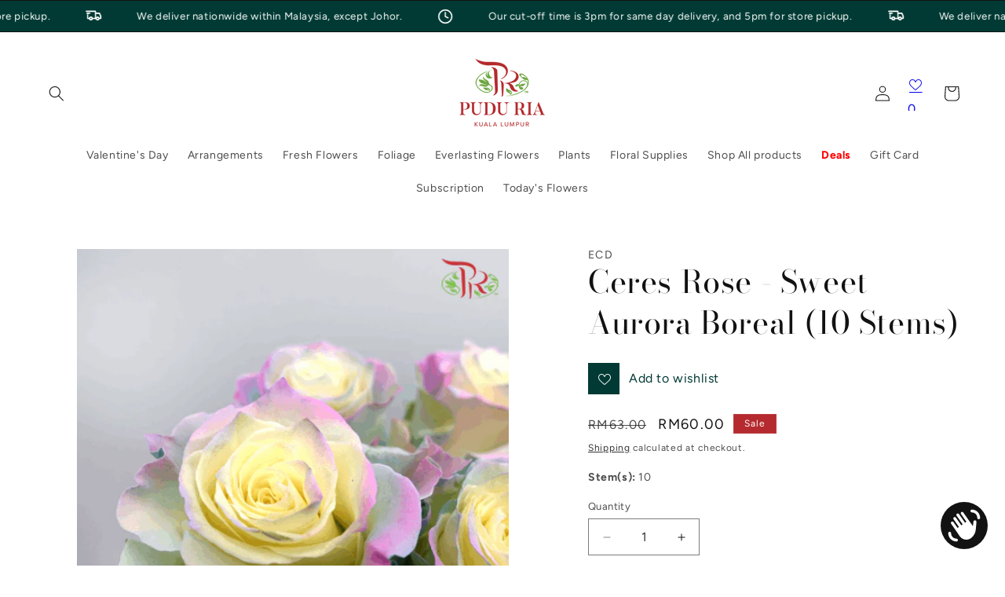

--- FILE ---
content_type: text/html; charset=UTF-8
request_url: https://app.inspon.com/dev-app/backend/api/api.php
body_size: 149
content:
{"product":{"title":"Ceres Rose - Sweet Aurora Boreal (10 Stems)","featuredImage":{"id":"gid:\/\/shopify\/ProductImage\/34048458227889"},"options":[{"name":"Title","values":["Default Title"]}],"variants":[{"id":44597324742833,"option1":"Default Title","title":"Default Title","price":"60.00"}]},"collection":[{"title":"Fresh Cut Flowers"},{"title":"Rose"},{"title":"Deals"},{"title":"Best Seller (internal use)"},{"title":"Flowers by occasions"},{"title":"New Arrivals"},{"title":"Best Selling Products"},{"title":"New Arrival Flowers"},{"title":"Newest Products"},{"title":"All Products"},{"title":"Amaryllis"},{"title":"Products"},{"title":"[CloudSearch app] All products"},{"title":"Worth To Get"},{"title":"Quick Order"},{"title":"Best Selling Flowers"},{"title":"Fresh Picks, Just In!"},{"title":"Fresh Cut"}]}

--- FILE ---
content_type: text/html; charset=UTF-8
request_url: https://app.inspon.com/dev-app/backend/api/api.php
body_size: 1238
content:
{"data":[{"fieldType":"combined","fieldname":"Gift Card & Notes","fontColor":"#000000","textColor":"#000000","appVariant":[],"allVariants":true,"borderColor":"#cccccc","commonReqMsg":"Please fill this field, before adding to cart!","inpFieldType":"both","textFontSize":"16","tooltipColor":"#000000","allFieldsData":[{"data":{"swatchSize":"Large","fieldValues":["Default","Best Wishes"],"propertyName":"Gift Card","swatchColors":["#000000","#000"],"swatchSqaure":true,"swatchHeading":"Choose a gift card:","customLanguage":[],"swatchMultiSel":false,"swatchesImages":[{"name":"2021-floristgreetingcard-A4-horizontal-FA.png","size":"220257","base64":"https:\/\/inspon-app.com\/textboxImages\/52b2f4a7-df94-441c-850a-fabdd4b6d200.png","orignalName":{}},{"name":"OCIOuiaB1624608806.jpg.webp","size":"32638","base64":"https:\/\/inspon-app.com\/textboxImages\/09398e64-d362-4026-870f-fbbc58b54f96.webp","orignalName":{}}],"swatchPreselect":false,"conditionalLogic":false,"customPriceAddon":["0.00","2.00","2.00","2.00","2.00","2.00"],"swatchChooseText":"No selection","swatchColorModal":[false,false],"swatchPreOptions":[{"label":"Default","value":"Default"},{"label":"Best Wishes","value":"Best Wishes"}],"rightToLeftOption":false,"swatchPreSelValue":"","prodPriceAddonData":[{"id":"","price":"","prodId":"","prodType":"","prodTitle":"","variantTitle":""},{"id":"45438681153713","price":"2.00","prodId":"8299842044081","prodType":"addon","prodTitle":"Default Title","variantTitle":"Default Title"},{"id":"45438681809073","price":"2.00","prodId":"8299842699441","prodType":"addon","prodTitle":"Default Title","variantTitle":"Default Title"},{"id":"45438682661041","price":"2.00","prodId":"8299843354801","prodType":"addon","prodTitle":"Default Title","variantTitle":"Default Title"},{"id":"45438683250865","price":"2.00","prodId":"8299843911857","prodType":"addon","prodTitle":"Default Title","variantTitle":"Default Title"},{"id":"45438684070065","price":"2.00","prodId":"8299844501681","prodType":"addon","prodTitle":"Default Title","variantTitle":"Default Title"}],"maxFieldLengthOption":false,"textFieldCustomPrice":true,"textFieldTranslation":false,"conditionalLogicOption":"select","textFieldtoolTipOption":false,"textFieldRequiredOption":false,"conditionalLogicHasValue":"has"},"name":"Choose a gift card:","type":"swatch"},{"data":{"fieldSize":"multiline","fieldLabel":"Gift Message","placeholder":"Write your message here","propertyName":"Gift Message","customLanguage":[],"maxFieldLength":"200","conditionalLogic":false,"customPriceAddon":"","rightToLeftOption":false,"prodPriceAddonData":[{"id":"","price":"","prodId":"","prodType":"","prodTitle":"","variantTitle":""}],"fieldResizeDisabled":false,"maxFieldLengthOption":true,"textFieldCustomPrice":false,"textFieldTranslation":false,"textFieldtoolTipInfo":"Tooltip info text","conditionalLogicOption":"select","textFieldtoolTipOption":false,"textFieldRequiredOption":false,"conditionalLogicHasValue":"has"},"name":"Gift Message","type":"textfield"}],"inputFontSize":"14","textFieldWidth":"fill","backgroundColor":"#ffffff","allVariantValues":[],"borderRadiusSize":"0","placeholderColor":"#cccccc","productCondition":{"products":[],"condition":[],"collection":["Fresh Cut Flowers","Plants","Everlasting Flowers","Flower & Plant Arrangement"],"prodTitleEqual":[],"prodTitleContains":[],"collectionTitleEqual":[],"collectionTitleContains":[]},"thisProductCheck":false,"thisVariantCheck":false,"allConditionCheck":false,"anyConditionCheck":false,"allConditionVariant":false,"allVariantValuesNew":[],"anyConditionVariant":false,"fieldResizeDisabled":false,"thisCollectionCheck":true,"defaultTextfieldFont":"3","noneConditionVariant":false,"selectedProductsdata":[],"showOnAllFieldsCheck":false,"selectedCollectionsData":[{"id":"279928406193","title":"Fresh Cut Flowers"},{"id":"279928537265","title":"Plants"},{"id":"312679334065","title":"Everlasting Flowers"},{"id":"312661180593","title":"Flower & Plant Arrangement"}],"data_id":"115806"},{"fieldType":"combined","fieldname":"Participant Details","fontColor":"#000000","textColor":"#000000","appVariant":[],"allVariants":true,"borderColor":"#cccccc","commonReqMsg":"Please fill this field, before adding to cart!","inpFieldType":"both","textFontSize":"14","tooltipColor":"#000000","allFieldsData":[{"data":{"value":"<div><p>Each participant details must be given for certificate of attendance purposes.<\/p><\/div>","heading":"Participant Details","headAlign":"left","textAlign":"left","propertyName":"Description","customLanguage":[],"conditionalLogic":false,"customPriceAddon":"","rightToLeftOption":false,"prodPriceAddonData":[{"id":"","price":"","prodId":"","prodType":"","prodTitle":"","variantTitle":""}],"maxFieldLengthOption":false,"textFieldCustomPrice":false,"textFieldTranslation":false,"conditionalLogicOption":"select","textFieldtoolTipOption":false,"textFieldRequiredOption":false,"conditionalLogicHasValue":"has"},"name":"Participant Details","type":"description"},{"data":{"fieldSize":"singleline","fieldLabel":"Full Name","placeholder":"","propertyName":"Textfield","customLanguage":[],"maxFieldLength":"50","conditionalLogic":false,"customPriceAddon":"","rightToLeftOption":false,"prodPriceAddonData":[{"id":"","price":"","prodId":"","prodType":"","prodTitle":"","variantTitle":""}],"fieldResizeDisabled":false,"maxFieldLengthOption":false,"textFieldCustomPrice":false,"textFieldTranslation":false,"textFieldtoolTipInfo":"Tooltip info text","conditionalLogicOption":"select","textFieldtoolTipOption":false,"textFieldRequiredOption":true,"conditionalLogicHasValue":"has"},"name":"Full Name","type":"textfield"},{"data":{"fieldSize":"singleline","fieldLabel":"Mobile Number","placeholder":"e.g. +60 12-123 4567","propertyName":"Textfield","customLanguage":[],"maxFieldLength":"50","conditionalLogic":false,"customPriceAddon":"","rightToLeftOption":false,"prodPriceAddonData":[{"id":"","price":"","prodId":"","prodType":"","prodTitle":"","variantTitle":""}],"fieldResizeDisabled":false,"maxFieldLengthOption":false,"textFieldCustomPrice":false,"textFieldTranslation":false,"textFieldtoolTipInfo":"Tooltip info text","conditionalLogicOption":"select","textFieldtoolTipOption":false,"textFieldRequiredOption":true,"conditionalLogicHasValue":"has"},"name":"Mobile Number","type":"textfield"}],"inputFontSize":"12","textFieldWidth":"auto","backgroundColor":"#ffffff","allVariantValues":[],"borderRadiusSize":"0","placeholderColor":"#cccccc","productCondition":{"products":["November Daily Florist Workshop by Emyu Studio"],"condition":[],"collection":[],"prodTitleEqual":[],"prodTitleContains":[],"collectionTitleEqual":[],"collectionTitleContains":[]},"thisProductCheck":true,"thisVariantCheck":false,"allConditionCheck":false,"anyConditionCheck":false,"allConditionVariant":false,"allVariantValuesNew":[],"anyConditionVariant":false,"fieldResizeDisabled":false,"thisCollectionCheck":false,"defaultTextfieldFont":"1","noneConditionVariant":false,"selectedProductsdata":[{"id":"8862428659889","title":"November Daily Florist Workshop by Emyu Studio"}],"showOnAllFieldsCheck":false,"selectedCollectionsData":[],"data_id":"130691"}],"image_record":0,"notesAttr":"{\"notes\":false,\"buynowbutton\":false,\"anounceUpd\":false,\"newInstall\":false}","themeVersion":"1.0 theme"}

--- FILE ---
content_type: text/html; charset=utf-8
request_url: https://www.google.com/recaptcha/enterprise/anchor?ar=1&k=6LdEwsYnAAAAAL9T92sOraT4CDI-QIVuDYAGwdOy&co=aHR0cHM6Ly9wcmZsb3Jpc3QuY29tLm15OjQ0Mw..&hl=en&v=PoyoqOPhxBO7pBk68S4YbpHZ&size=invisible&anchor-ms=20000&execute-ms=30000&cb=3la468cx4et0
body_size: 48569
content:
<!DOCTYPE HTML><html dir="ltr" lang="en"><head><meta http-equiv="Content-Type" content="text/html; charset=UTF-8">
<meta http-equiv="X-UA-Compatible" content="IE=edge">
<title>reCAPTCHA</title>
<style type="text/css">
/* cyrillic-ext */
@font-face {
  font-family: 'Roboto';
  font-style: normal;
  font-weight: 400;
  font-stretch: 100%;
  src: url(//fonts.gstatic.com/s/roboto/v48/KFO7CnqEu92Fr1ME7kSn66aGLdTylUAMa3GUBHMdazTgWw.woff2) format('woff2');
  unicode-range: U+0460-052F, U+1C80-1C8A, U+20B4, U+2DE0-2DFF, U+A640-A69F, U+FE2E-FE2F;
}
/* cyrillic */
@font-face {
  font-family: 'Roboto';
  font-style: normal;
  font-weight: 400;
  font-stretch: 100%;
  src: url(//fonts.gstatic.com/s/roboto/v48/KFO7CnqEu92Fr1ME7kSn66aGLdTylUAMa3iUBHMdazTgWw.woff2) format('woff2');
  unicode-range: U+0301, U+0400-045F, U+0490-0491, U+04B0-04B1, U+2116;
}
/* greek-ext */
@font-face {
  font-family: 'Roboto';
  font-style: normal;
  font-weight: 400;
  font-stretch: 100%;
  src: url(//fonts.gstatic.com/s/roboto/v48/KFO7CnqEu92Fr1ME7kSn66aGLdTylUAMa3CUBHMdazTgWw.woff2) format('woff2');
  unicode-range: U+1F00-1FFF;
}
/* greek */
@font-face {
  font-family: 'Roboto';
  font-style: normal;
  font-weight: 400;
  font-stretch: 100%;
  src: url(//fonts.gstatic.com/s/roboto/v48/KFO7CnqEu92Fr1ME7kSn66aGLdTylUAMa3-UBHMdazTgWw.woff2) format('woff2');
  unicode-range: U+0370-0377, U+037A-037F, U+0384-038A, U+038C, U+038E-03A1, U+03A3-03FF;
}
/* math */
@font-face {
  font-family: 'Roboto';
  font-style: normal;
  font-weight: 400;
  font-stretch: 100%;
  src: url(//fonts.gstatic.com/s/roboto/v48/KFO7CnqEu92Fr1ME7kSn66aGLdTylUAMawCUBHMdazTgWw.woff2) format('woff2');
  unicode-range: U+0302-0303, U+0305, U+0307-0308, U+0310, U+0312, U+0315, U+031A, U+0326-0327, U+032C, U+032F-0330, U+0332-0333, U+0338, U+033A, U+0346, U+034D, U+0391-03A1, U+03A3-03A9, U+03B1-03C9, U+03D1, U+03D5-03D6, U+03F0-03F1, U+03F4-03F5, U+2016-2017, U+2034-2038, U+203C, U+2040, U+2043, U+2047, U+2050, U+2057, U+205F, U+2070-2071, U+2074-208E, U+2090-209C, U+20D0-20DC, U+20E1, U+20E5-20EF, U+2100-2112, U+2114-2115, U+2117-2121, U+2123-214F, U+2190, U+2192, U+2194-21AE, U+21B0-21E5, U+21F1-21F2, U+21F4-2211, U+2213-2214, U+2216-22FF, U+2308-230B, U+2310, U+2319, U+231C-2321, U+2336-237A, U+237C, U+2395, U+239B-23B7, U+23D0, U+23DC-23E1, U+2474-2475, U+25AF, U+25B3, U+25B7, U+25BD, U+25C1, U+25CA, U+25CC, U+25FB, U+266D-266F, U+27C0-27FF, U+2900-2AFF, U+2B0E-2B11, U+2B30-2B4C, U+2BFE, U+3030, U+FF5B, U+FF5D, U+1D400-1D7FF, U+1EE00-1EEFF;
}
/* symbols */
@font-face {
  font-family: 'Roboto';
  font-style: normal;
  font-weight: 400;
  font-stretch: 100%;
  src: url(//fonts.gstatic.com/s/roboto/v48/KFO7CnqEu92Fr1ME7kSn66aGLdTylUAMaxKUBHMdazTgWw.woff2) format('woff2');
  unicode-range: U+0001-000C, U+000E-001F, U+007F-009F, U+20DD-20E0, U+20E2-20E4, U+2150-218F, U+2190, U+2192, U+2194-2199, U+21AF, U+21E6-21F0, U+21F3, U+2218-2219, U+2299, U+22C4-22C6, U+2300-243F, U+2440-244A, U+2460-24FF, U+25A0-27BF, U+2800-28FF, U+2921-2922, U+2981, U+29BF, U+29EB, U+2B00-2BFF, U+4DC0-4DFF, U+FFF9-FFFB, U+10140-1018E, U+10190-1019C, U+101A0, U+101D0-101FD, U+102E0-102FB, U+10E60-10E7E, U+1D2C0-1D2D3, U+1D2E0-1D37F, U+1F000-1F0FF, U+1F100-1F1AD, U+1F1E6-1F1FF, U+1F30D-1F30F, U+1F315, U+1F31C, U+1F31E, U+1F320-1F32C, U+1F336, U+1F378, U+1F37D, U+1F382, U+1F393-1F39F, U+1F3A7-1F3A8, U+1F3AC-1F3AF, U+1F3C2, U+1F3C4-1F3C6, U+1F3CA-1F3CE, U+1F3D4-1F3E0, U+1F3ED, U+1F3F1-1F3F3, U+1F3F5-1F3F7, U+1F408, U+1F415, U+1F41F, U+1F426, U+1F43F, U+1F441-1F442, U+1F444, U+1F446-1F449, U+1F44C-1F44E, U+1F453, U+1F46A, U+1F47D, U+1F4A3, U+1F4B0, U+1F4B3, U+1F4B9, U+1F4BB, U+1F4BF, U+1F4C8-1F4CB, U+1F4D6, U+1F4DA, U+1F4DF, U+1F4E3-1F4E6, U+1F4EA-1F4ED, U+1F4F7, U+1F4F9-1F4FB, U+1F4FD-1F4FE, U+1F503, U+1F507-1F50B, U+1F50D, U+1F512-1F513, U+1F53E-1F54A, U+1F54F-1F5FA, U+1F610, U+1F650-1F67F, U+1F687, U+1F68D, U+1F691, U+1F694, U+1F698, U+1F6AD, U+1F6B2, U+1F6B9-1F6BA, U+1F6BC, U+1F6C6-1F6CF, U+1F6D3-1F6D7, U+1F6E0-1F6EA, U+1F6F0-1F6F3, U+1F6F7-1F6FC, U+1F700-1F7FF, U+1F800-1F80B, U+1F810-1F847, U+1F850-1F859, U+1F860-1F887, U+1F890-1F8AD, U+1F8B0-1F8BB, U+1F8C0-1F8C1, U+1F900-1F90B, U+1F93B, U+1F946, U+1F984, U+1F996, U+1F9E9, U+1FA00-1FA6F, U+1FA70-1FA7C, U+1FA80-1FA89, U+1FA8F-1FAC6, U+1FACE-1FADC, U+1FADF-1FAE9, U+1FAF0-1FAF8, U+1FB00-1FBFF;
}
/* vietnamese */
@font-face {
  font-family: 'Roboto';
  font-style: normal;
  font-weight: 400;
  font-stretch: 100%;
  src: url(//fonts.gstatic.com/s/roboto/v48/KFO7CnqEu92Fr1ME7kSn66aGLdTylUAMa3OUBHMdazTgWw.woff2) format('woff2');
  unicode-range: U+0102-0103, U+0110-0111, U+0128-0129, U+0168-0169, U+01A0-01A1, U+01AF-01B0, U+0300-0301, U+0303-0304, U+0308-0309, U+0323, U+0329, U+1EA0-1EF9, U+20AB;
}
/* latin-ext */
@font-face {
  font-family: 'Roboto';
  font-style: normal;
  font-weight: 400;
  font-stretch: 100%;
  src: url(//fonts.gstatic.com/s/roboto/v48/KFO7CnqEu92Fr1ME7kSn66aGLdTylUAMa3KUBHMdazTgWw.woff2) format('woff2');
  unicode-range: U+0100-02BA, U+02BD-02C5, U+02C7-02CC, U+02CE-02D7, U+02DD-02FF, U+0304, U+0308, U+0329, U+1D00-1DBF, U+1E00-1E9F, U+1EF2-1EFF, U+2020, U+20A0-20AB, U+20AD-20C0, U+2113, U+2C60-2C7F, U+A720-A7FF;
}
/* latin */
@font-face {
  font-family: 'Roboto';
  font-style: normal;
  font-weight: 400;
  font-stretch: 100%;
  src: url(//fonts.gstatic.com/s/roboto/v48/KFO7CnqEu92Fr1ME7kSn66aGLdTylUAMa3yUBHMdazQ.woff2) format('woff2');
  unicode-range: U+0000-00FF, U+0131, U+0152-0153, U+02BB-02BC, U+02C6, U+02DA, U+02DC, U+0304, U+0308, U+0329, U+2000-206F, U+20AC, U+2122, U+2191, U+2193, U+2212, U+2215, U+FEFF, U+FFFD;
}
/* cyrillic-ext */
@font-face {
  font-family: 'Roboto';
  font-style: normal;
  font-weight: 500;
  font-stretch: 100%;
  src: url(//fonts.gstatic.com/s/roboto/v48/KFO7CnqEu92Fr1ME7kSn66aGLdTylUAMa3GUBHMdazTgWw.woff2) format('woff2');
  unicode-range: U+0460-052F, U+1C80-1C8A, U+20B4, U+2DE0-2DFF, U+A640-A69F, U+FE2E-FE2F;
}
/* cyrillic */
@font-face {
  font-family: 'Roboto';
  font-style: normal;
  font-weight: 500;
  font-stretch: 100%;
  src: url(//fonts.gstatic.com/s/roboto/v48/KFO7CnqEu92Fr1ME7kSn66aGLdTylUAMa3iUBHMdazTgWw.woff2) format('woff2');
  unicode-range: U+0301, U+0400-045F, U+0490-0491, U+04B0-04B1, U+2116;
}
/* greek-ext */
@font-face {
  font-family: 'Roboto';
  font-style: normal;
  font-weight: 500;
  font-stretch: 100%;
  src: url(//fonts.gstatic.com/s/roboto/v48/KFO7CnqEu92Fr1ME7kSn66aGLdTylUAMa3CUBHMdazTgWw.woff2) format('woff2');
  unicode-range: U+1F00-1FFF;
}
/* greek */
@font-face {
  font-family: 'Roboto';
  font-style: normal;
  font-weight: 500;
  font-stretch: 100%;
  src: url(//fonts.gstatic.com/s/roboto/v48/KFO7CnqEu92Fr1ME7kSn66aGLdTylUAMa3-UBHMdazTgWw.woff2) format('woff2');
  unicode-range: U+0370-0377, U+037A-037F, U+0384-038A, U+038C, U+038E-03A1, U+03A3-03FF;
}
/* math */
@font-face {
  font-family: 'Roboto';
  font-style: normal;
  font-weight: 500;
  font-stretch: 100%;
  src: url(//fonts.gstatic.com/s/roboto/v48/KFO7CnqEu92Fr1ME7kSn66aGLdTylUAMawCUBHMdazTgWw.woff2) format('woff2');
  unicode-range: U+0302-0303, U+0305, U+0307-0308, U+0310, U+0312, U+0315, U+031A, U+0326-0327, U+032C, U+032F-0330, U+0332-0333, U+0338, U+033A, U+0346, U+034D, U+0391-03A1, U+03A3-03A9, U+03B1-03C9, U+03D1, U+03D5-03D6, U+03F0-03F1, U+03F4-03F5, U+2016-2017, U+2034-2038, U+203C, U+2040, U+2043, U+2047, U+2050, U+2057, U+205F, U+2070-2071, U+2074-208E, U+2090-209C, U+20D0-20DC, U+20E1, U+20E5-20EF, U+2100-2112, U+2114-2115, U+2117-2121, U+2123-214F, U+2190, U+2192, U+2194-21AE, U+21B0-21E5, U+21F1-21F2, U+21F4-2211, U+2213-2214, U+2216-22FF, U+2308-230B, U+2310, U+2319, U+231C-2321, U+2336-237A, U+237C, U+2395, U+239B-23B7, U+23D0, U+23DC-23E1, U+2474-2475, U+25AF, U+25B3, U+25B7, U+25BD, U+25C1, U+25CA, U+25CC, U+25FB, U+266D-266F, U+27C0-27FF, U+2900-2AFF, U+2B0E-2B11, U+2B30-2B4C, U+2BFE, U+3030, U+FF5B, U+FF5D, U+1D400-1D7FF, U+1EE00-1EEFF;
}
/* symbols */
@font-face {
  font-family: 'Roboto';
  font-style: normal;
  font-weight: 500;
  font-stretch: 100%;
  src: url(//fonts.gstatic.com/s/roboto/v48/KFO7CnqEu92Fr1ME7kSn66aGLdTylUAMaxKUBHMdazTgWw.woff2) format('woff2');
  unicode-range: U+0001-000C, U+000E-001F, U+007F-009F, U+20DD-20E0, U+20E2-20E4, U+2150-218F, U+2190, U+2192, U+2194-2199, U+21AF, U+21E6-21F0, U+21F3, U+2218-2219, U+2299, U+22C4-22C6, U+2300-243F, U+2440-244A, U+2460-24FF, U+25A0-27BF, U+2800-28FF, U+2921-2922, U+2981, U+29BF, U+29EB, U+2B00-2BFF, U+4DC0-4DFF, U+FFF9-FFFB, U+10140-1018E, U+10190-1019C, U+101A0, U+101D0-101FD, U+102E0-102FB, U+10E60-10E7E, U+1D2C0-1D2D3, U+1D2E0-1D37F, U+1F000-1F0FF, U+1F100-1F1AD, U+1F1E6-1F1FF, U+1F30D-1F30F, U+1F315, U+1F31C, U+1F31E, U+1F320-1F32C, U+1F336, U+1F378, U+1F37D, U+1F382, U+1F393-1F39F, U+1F3A7-1F3A8, U+1F3AC-1F3AF, U+1F3C2, U+1F3C4-1F3C6, U+1F3CA-1F3CE, U+1F3D4-1F3E0, U+1F3ED, U+1F3F1-1F3F3, U+1F3F5-1F3F7, U+1F408, U+1F415, U+1F41F, U+1F426, U+1F43F, U+1F441-1F442, U+1F444, U+1F446-1F449, U+1F44C-1F44E, U+1F453, U+1F46A, U+1F47D, U+1F4A3, U+1F4B0, U+1F4B3, U+1F4B9, U+1F4BB, U+1F4BF, U+1F4C8-1F4CB, U+1F4D6, U+1F4DA, U+1F4DF, U+1F4E3-1F4E6, U+1F4EA-1F4ED, U+1F4F7, U+1F4F9-1F4FB, U+1F4FD-1F4FE, U+1F503, U+1F507-1F50B, U+1F50D, U+1F512-1F513, U+1F53E-1F54A, U+1F54F-1F5FA, U+1F610, U+1F650-1F67F, U+1F687, U+1F68D, U+1F691, U+1F694, U+1F698, U+1F6AD, U+1F6B2, U+1F6B9-1F6BA, U+1F6BC, U+1F6C6-1F6CF, U+1F6D3-1F6D7, U+1F6E0-1F6EA, U+1F6F0-1F6F3, U+1F6F7-1F6FC, U+1F700-1F7FF, U+1F800-1F80B, U+1F810-1F847, U+1F850-1F859, U+1F860-1F887, U+1F890-1F8AD, U+1F8B0-1F8BB, U+1F8C0-1F8C1, U+1F900-1F90B, U+1F93B, U+1F946, U+1F984, U+1F996, U+1F9E9, U+1FA00-1FA6F, U+1FA70-1FA7C, U+1FA80-1FA89, U+1FA8F-1FAC6, U+1FACE-1FADC, U+1FADF-1FAE9, U+1FAF0-1FAF8, U+1FB00-1FBFF;
}
/* vietnamese */
@font-face {
  font-family: 'Roboto';
  font-style: normal;
  font-weight: 500;
  font-stretch: 100%;
  src: url(//fonts.gstatic.com/s/roboto/v48/KFO7CnqEu92Fr1ME7kSn66aGLdTylUAMa3OUBHMdazTgWw.woff2) format('woff2');
  unicode-range: U+0102-0103, U+0110-0111, U+0128-0129, U+0168-0169, U+01A0-01A1, U+01AF-01B0, U+0300-0301, U+0303-0304, U+0308-0309, U+0323, U+0329, U+1EA0-1EF9, U+20AB;
}
/* latin-ext */
@font-face {
  font-family: 'Roboto';
  font-style: normal;
  font-weight: 500;
  font-stretch: 100%;
  src: url(//fonts.gstatic.com/s/roboto/v48/KFO7CnqEu92Fr1ME7kSn66aGLdTylUAMa3KUBHMdazTgWw.woff2) format('woff2');
  unicode-range: U+0100-02BA, U+02BD-02C5, U+02C7-02CC, U+02CE-02D7, U+02DD-02FF, U+0304, U+0308, U+0329, U+1D00-1DBF, U+1E00-1E9F, U+1EF2-1EFF, U+2020, U+20A0-20AB, U+20AD-20C0, U+2113, U+2C60-2C7F, U+A720-A7FF;
}
/* latin */
@font-face {
  font-family: 'Roboto';
  font-style: normal;
  font-weight: 500;
  font-stretch: 100%;
  src: url(//fonts.gstatic.com/s/roboto/v48/KFO7CnqEu92Fr1ME7kSn66aGLdTylUAMa3yUBHMdazQ.woff2) format('woff2');
  unicode-range: U+0000-00FF, U+0131, U+0152-0153, U+02BB-02BC, U+02C6, U+02DA, U+02DC, U+0304, U+0308, U+0329, U+2000-206F, U+20AC, U+2122, U+2191, U+2193, U+2212, U+2215, U+FEFF, U+FFFD;
}
/* cyrillic-ext */
@font-face {
  font-family: 'Roboto';
  font-style: normal;
  font-weight: 900;
  font-stretch: 100%;
  src: url(//fonts.gstatic.com/s/roboto/v48/KFO7CnqEu92Fr1ME7kSn66aGLdTylUAMa3GUBHMdazTgWw.woff2) format('woff2');
  unicode-range: U+0460-052F, U+1C80-1C8A, U+20B4, U+2DE0-2DFF, U+A640-A69F, U+FE2E-FE2F;
}
/* cyrillic */
@font-face {
  font-family: 'Roboto';
  font-style: normal;
  font-weight: 900;
  font-stretch: 100%;
  src: url(//fonts.gstatic.com/s/roboto/v48/KFO7CnqEu92Fr1ME7kSn66aGLdTylUAMa3iUBHMdazTgWw.woff2) format('woff2');
  unicode-range: U+0301, U+0400-045F, U+0490-0491, U+04B0-04B1, U+2116;
}
/* greek-ext */
@font-face {
  font-family: 'Roboto';
  font-style: normal;
  font-weight: 900;
  font-stretch: 100%;
  src: url(//fonts.gstatic.com/s/roboto/v48/KFO7CnqEu92Fr1ME7kSn66aGLdTylUAMa3CUBHMdazTgWw.woff2) format('woff2');
  unicode-range: U+1F00-1FFF;
}
/* greek */
@font-face {
  font-family: 'Roboto';
  font-style: normal;
  font-weight: 900;
  font-stretch: 100%;
  src: url(//fonts.gstatic.com/s/roboto/v48/KFO7CnqEu92Fr1ME7kSn66aGLdTylUAMa3-UBHMdazTgWw.woff2) format('woff2');
  unicode-range: U+0370-0377, U+037A-037F, U+0384-038A, U+038C, U+038E-03A1, U+03A3-03FF;
}
/* math */
@font-face {
  font-family: 'Roboto';
  font-style: normal;
  font-weight: 900;
  font-stretch: 100%;
  src: url(//fonts.gstatic.com/s/roboto/v48/KFO7CnqEu92Fr1ME7kSn66aGLdTylUAMawCUBHMdazTgWw.woff2) format('woff2');
  unicode-range: U+0302-0303, U+0305, U+0307-0308, U+0310, U+0312, U+0315, U+031A, U+0326-0327, U+032C, U+032F-0330, U+0332-0333, U+0338, U+033A, U+0346, U+034D, U+0391-03A1, U+03A3-03A9, U+03B1-03C9, U+03D1, U+03D5-03D6, U+03F0-03F1, U+03F4-03F5, U+2016-2017, U+2034-2038, U+203C, U+2040, U+2043, U+2047, U+2050, U+2057, U+205F, U+2070-2071, U+2074-208E, U+2090-209C, U+20D0-20DC, U+20E1, U+20E5-20EF, U+2100-2112, U+2114-2115, U+2117-2121, U+2123-214F, U+2190, U+2192, U+2194-21AE, U+21B0-21E5, U+21F1-21F2, U+21F4-2211, U+2213-2214, U+2216-22FF, U+2308-230B, U+2310, U+2319, U+231C-2321, U+2336-237A, U+237C, U+2395, U+239B-23B7, U+23D0, U+23DC-23E1, U+2474-2475, U+25AF, U+25B3, U+25B7, U+25BD, U+25C1, U+25CA, U+25CC, U+25FB, U+266D-266F, U+27C0-27FF, U+2900-2AFF, U+2B0E-2B11, U+2B30-2B4C, U+2BFE, U+3030, U+FF5B, U+FF5D, U+1D400-1D7FF, U+1EE00-1EEFF;
}
/* symbols */
@font-face {
  font-family: 'Roboto';
  font-style: normal;
  font-weight: 900;
  font-stretch: 100%;
  src: url(//fonts.gstatic.com/s/roboto/v48/KFO7CnqEu92Fr1ME7kSn66aGLdTylUAMaxKUBHMdazTgWw.woff2) format('woff2');
  unicode-range: U+0001-000C, U+000E-001F, U+007F-009F, U+20DD-20E0, U+20E2-20E4, U+2150-218F, U+2190, U+2192, U+2194-2199, U+21AF, U+21E6-21F0, U+21F3, U+2218-2219, U+2299, U+22C4-22C6, U+2300-243F, U+2440-244A, U+2460-24FF, U+25A0-27BF, U+2800-28FF, U+2921-2922, U+2981, U+29BF, U+29EB, U+2B00-2BFF, U+4DC0-4DFF, U+FFF9-FFFB, U+10140-1018E, U+10190-1019C, U+101A0, U+101D0-101FD, U+102E0-102FB, U+10E60-10E7E, U+1D2C0-1D2D3, U+1D2E0-1D37F, U+1F000-1F0FF, U+1F100-1F1AD, U+1F1E6-1F1FF, U+1F30D-1F30F, U+1F315, U+1F31C, U+1F31E, U+1F320-1F32C, U+1F336, U+1F378, U+1F37D, U+1F382, U+1F393-1F39F, U+1F3A7-1F3A8, U+1F3AC-1F3AF, U+1F3C2, U+1F3C4-1F3C6, U+1F3CA-1F3CE, U+1F3D4-1F3E0, U+1F3ED, U+1F3F1-1F3F3, U+1F3F5-1F3F7, U+1F408, U+1F415, U+1F41F, U+1F426, U+1F43F, U+1F441-1F442, U+1F444, U+1F446-1F449, U+1F44C-1F44E, U+1F453, U+1F46A, U+1F47D, U+1F4A3, U+1F4B0, U+1F4B3, U+1F4B9, U+1F4BB, U+1F4BF, U+1F4C8-1F4CB, U+1F4D6, U+1F4DA, U+1F4DF, U+1F4E3-1F4E6, U+1F4EA-1F4ED, U+1F4F7, U+1F4F9-1F4FB, U+1F4FD-1F4FE, U+1F503, U+1F507-1F50B, U+1F50D, U+1F512-1F513, U+1F53E-1F54A, U+1F54F-1F5FA, U+1F610, U+1F650-1F67F, U+1F687, U+1F68D, U+1F691, U+1F694, U+1F698, U+1F6AD, U+1F6B2, U+1F6B9-1F6BA, U+1F6BC, U+1F6C6-1F6CF, U+1F6D3-1F6D7, U+1F6E0-1F6EA, U+1F6F0-1F6F3, U+1F6F7-1F6FC, U+1F700-1F7FF, U+1F800-1F80B, U+1F810-1F847, U+1F850-1F859, U+1F860-1F887, U+1F890-1F8AD, U+1F8B0-1F8BB, U+1F8C0-1F8C1, U+1F900-1F90B, U+1F93B, U+1F946, U+1F984, U+1F996, U+1F9E9, U+1FA00-1FA6F, U+1FA70-1FA7C, U+1FA80-1FA89, U+1FA8F-1FAC6, U+1FACE-1FADC, U+1FADF-1FAE9, U+1FAF0-1FAF8, U+1FB00-1FBFF;
}
/* vietnamese */
@font-face {
  font-family: 'Roboto';
  font-style: normal;
  font-weight: 900;
  font-stretch: 100%;
  src: url(//fonts.gstatic.com/s/roboto/v48/KFO7CnqEu92Fr1ME7kSn66aGLdTylUAMa3OUBHMdazTgWw.woff2) format('woff2');
  unicode-range: U+0102-0103, U+0110-0111, U+0128-0129, U+0168-0169, U+01A0-01A1, U+01AF-01B0, U+0300-0301, U+0303-0304, U+0308-0309, U+0323, U+0329, U+1EA0-1EF9, U+20AB;
}
/* latin-ext */
@font-face {
  font-family: 'Roboto';
  font-style: normal;
  font-weight: 900;
  font-stretch: 100%;
  src: url(//fonts.gstatic.com/s/roboto/v48/KFO7CnqEu92Fr1ME7kSn66aGLdTylUAMa3KUBHMdazTgWw.woff2) format('woff2');
  unicode-range: U+0100-02BA, U+02BD-02C5, U+02C7-02CC, U+02CE-02D7, U+02DD-02FF, U+0304, U+0308, U+0329, U+1D00-1DBF, U+1E00-1E9F, U+1EF2-1EFF, U+2020, U+20A0-20AB, U+20AD-20C0, U+2113, U+2C60-2C7F, U+A720-A7FF;
}
/* latin */
@font-face {
  font-family: 'Roboto';
  font-style: normal;
  font-weight: 900;
  font-stretch: 100%;
  src: url(//fonts.gstatic.com/s/roboto/v48/KFO7CnqEu92Fr1ME7kSn66aGLdTylUAMa3yUBHMdazQ.woff2) format('woff2');
  unicode-range: U+0000-00FF, U+0131, U+0152-0153, U+02BB-02BC, U+02C6, U+02DA, U+02DC, U+0304, U+0308, U+0329, U+2000-206F, U+20AC, U+2122, U+2191, U+2193, U+2212, U+2215, U+FEFF, U+FFFD;
}

</style>
<link rel="stylesheet" type="text/css" href="https://www.gstatic.com/recaptcha/releases/PoyoqOPhxBO7pBk68S4YbpHZ/styles__ltr.css">
<script nonce="L9Hnl5IUL7L8Os5r65GImw" type="text/javascript">window['__recaptcha_api'] = 'https://www.google.com/recaptcha/enterprise/';</script>
<script type="text/javascript" src="https://www.gstatic.com/recaptcha/releases/PoyoqOPhxBO7pBk68S4YbpHZ/recaptcha__en.js" nonce="L9Hnl5IUL7L8Os5r65GImw">
      
    </script></head>
<body><div id="rc-anchor-alert" class="rc-anchor-alert"></div>
<input type="hidden" id="recaptcha-token" value="[base64]">
<script type="text/javascript" nonce="L9Hnl5IUL7L8Os5r65GImw">
      recaptcha.anchor.Main.init("[\x22ainput\x22,[\x22bgdata\x22,\x22\x22,\[base64]/[base64]/[base64]/KE4oMTI0LHYsdi5HKSxMWihsLHYpKTpOKDEyNCx2LGwpLFYpLHYpLFQpKSxGKDE3MSx2KX0scjc9ZnVuY3Rpb24obCl7cmV0dXJuIGx9LEM9ZnVuY3Rpb24obCxWLHYpe04odixsLFYpLFZbYWtdPTI3OTZ9LG49ZnVuY3Rpb24obCxWKXtWLlg9KChWLlg/[base64]/[base64]/[base64]/[base64]/[base64]/[base64]/[base64]/[base64]/[base64]/[base64]/[base64]\\u003d\x22,\[base64]\\u003d\\u003d\x22,\[base64]/WMK1wqd6dSEIBcOYwrMHw7/[base64]/Cq8Kpw7TCgsO9a8Onw7gYwpPCssK/In8PUzIvCcKXwqXCpEHDnlTCpSsswo0GwpLClsOoAMK/GAHDjVULb8OfwqDCtUxLfmktwqjChQh3w71kUW3DmgzCnXEIGcKaw4HDu8Knw7o5PWDDoMOBwrrCuMO/AsOvQMO/f8Kbw43DkFTDnjrDscOxMcK6LA3ClSl2IMOowo8jEMObwqssE8K+w7BOwpBkEsOuwqDDssKpSTcWw4DDlsKvPA3Dh1XClcO0ETXDjiJWLUxJw7nCnXjDtCTDuTknR1/[base64]/Cp13CrF3DlsOXw4UKRcKqRMKDJHbCihcfw63ChcO8wrBNw5/DjcKewqDDmlEeJsOewqLCm8KHw4N/VcOdXW3ChsOTFzzDm8K5YcKmV35uRHN+w7ogV19KUsOtXcKbw6bCoMK0w4gVQcKaT8KgHTRRNMKCw6/[base64]/[base64]/Cn8O0NR1Cw48ZCnnCr8OMw4jCtyTDpDXDjGPCtMOnwo9Rw75Ww5/CrGrCg8OIIMOHw4ROaGp9wrsUwrBjVlRKaMKzw4VFwqnDiS87w4LCmEDCmX3CvW55wpDCmcK6w67CiB49wpE8w7lhDMOjwrzCp8OGwpDDpMKNL0U4w6TDocKwKB/Cl8Onw4QNw7zDhMKsw45PQGTDmMKJHwDCp8KLw6xHdhUPw4tIP8Oaw4XClsOKGl0ywpQtWcO5wrl7MSdHw6FaaFTDtMKeaxLChlAqbMKLwpnCqcOnw7PDpcO4w7x5w5jDtsKpwrRmw5TDvcOLwqLCjcOsHDgaw4LDisOVw5HDgD4/[base64]/VWQjKcKnwoLDgVjCjMOpw5XDkV/DicOAWwXDoSJ0woFww7ZGwqLCnsK+wpciIsKnf0bCpGDCrD7CiD7DrHkNw63DvMKkGQg/w4MJRsOzwqYXUcOcbV1Uf8ObFsOda8OQwpDCrnPCgm4cMcKwJRzCrMKowojDgUBCwoxPO8OUHsKcw53DrxBWw4/Dik10w4XCgMKHwoTDlcOVwqLChX/DqiZ1w4DCuzfCkcK2Dlgvw5/DhsKFAFPCk8K/w7czJWTDjFbCkMK+w7XClT9lwoPCmAbCqMONwo4RwpI/[base64]/DhijCn8OTCm7Cqy/DqMOGFzPDjsKXPynCk8O1wrI5EQEgwoTDgFUdbsODVsOCwofCkSHCtcKERcOwwrvCgAx1JTTCmh/DosKtwqdEwqXCicOrw6DDrjTDh8Kaw7fCjxEOwrPDq1bDlcKNGCErKyDDlMO6di/DnMK3wpkXwpTCiQAFwolCwr/CjFLCjMO4w5zDscOSQcKSWMO2DMO2J8Kjw6lvTcOZw5rDk0h1ccKebMKwdsOGasOoHzrDucKzw6AIAxPDkCTCiMKSw6PCsWQWwqMOwrjCgDrCp3tEwpDDpsKUw5LDtEB9w6ljNsK+PcOjwqldWMKSAxgKw5nChF/[base64]/wpkVM8OYwpfDiTvDiMORw68awrIvw49xw54iwrvDvsOgwr/[base64]/A8KNwpR9w5lcwrzCjcK/w4wXwrDCi8OtwrTChGtpEDjDh8Kcw6jCt2B+woVSwqHDhnFCwpnCh3fDn8K/w75dw5DDmcOgwqJRYcOKGcOewpXDqMKuwohWVWUtw5FYw7rCiivCizAATDQQLSjCs8KKZcK4wqd6F8OOVsKURhNEY8OxAxoCw4Nxw5sDQcKOVcO+wobCunrCoAY1GsK/wqjDsjYqQcKOCsOYdVE6w5zDhsOhMBzDv8OYw4FnA2jDpsOvw6NPYsO/[base64]/w5lhZsKHw4XDm0Ycw71cEhHDrcKtw5x8w7XDpMK1e8K7fTZMAx9edcKJwonChcKvHC5Ew4NCwo3DrsOPwoo0wqvDnQsbw6fCpBXCg3vCt8KBwoEkwrrCjcOnwpsBw5/ClcOpw5vDnMKwa8OXL3jDmU8vw4XCtcOFwotEwpjDocO/w7AJTTvDh8OUw70Vw61QwqrCsUlnw7cFwpzDvR11wrB2G3PCtcKAw40rG1IFw7DCksO2TA1MacKGwogpw5RzLBRxQMOcwosAM10+Zj8WwrsAXcOCw7pVwpEow73CksKtw6hOFsO2ZUfDt8Oww53Ct8Kww5pZOMO8XsOIwprCgx9sNcK7w7PDusKFwooDwpPCh3sUfsO/WHEWPcOrw6k9McOiUMO9BHrChyhROsK3VzDDt8O0ER/[base64]/Dq8KsAnPCnMOCCcKKwqJJwqjDlcOWMUzDrVg3w6XDpUo/S8KHD21qw43Cs8OUwo3DjcK0LEvCvnkHB8O6S8Kea8OEw5BEIjPDtMOow5vCvMOgwofCm8OSw5g/CcO/[base64]/Dihx1w6HCtcKNN8OmOVPConbDgRLCo8KpZl0/EVTDm0LCtMKqwp1tVwFzwrzDoQkaSHvCg2bDlywJVXzCqsKiTcOPYg9Lw4xJGMKyw6ceS3w8bcK5w4nCucKxNA12w47DvsKpM34oT8KhKsOEdmHCuzIowoXCjMK0w403BAjDkcKPH8KOHlnDiw/DksKoSD5/MxvCssKDwq4TwoMKZ8KGVcOPw7nDhsO3fBlOwr5rLsODBcKwwq/CtWBDAsKgwphjHCMPF8KEw5/CjHLDv8O1w6PDscKqw5zCrcKiNsKqRzQkdkTDq8K5w5EPLMONw4jCmHjChcOqw4nCjMKQw4bDpcKkw4/CicKGwpAaw7ROwqjCjsKjXWXCtMK6Oi08w70rAzQ9w6LDgl7CvlLDicOaw6cYXGTCkyhsw7DCmETCp8KKbcKiIcKwUw/[base64]/[base64]/[base64]/[base64]/[base64]/DlsKzSMOnw4x/wpTClsK6w57CgmJJwoLCmMK8JMKsw5XCosKzE1DClEbCqsKrwrzDsMKMRsOmHyrCl8KdwoTDpC7CsMOdFSjCmsK7c104w4E+w4fDtm/Dq0rCjsKpw5g8CVLDlHPDiMKibMO4eMOsC8O/[base64]/DgygvPB4Vw7jDiMOkDCXCpsKkMmDCtMKuTQTDgj7Dp2vCsy7Cm8K8w50Cw4vCiUZJKGLDgcOgfcKhwpdkblzCrcKYNT5ZwqMCOzI4J11gw63CnsK/[base64]/wrvClcKiN8KjesKlwq4aWUfClcKVH8KEXcO3NXYowq9jw7cpZcOjw5jDscO8wpogUcKvTQVYwpYNw63Dl3TDjMKewoE6wpvDtcOOccKCMcOJdjEOw70JAy3CiMK+BkoSwqTCmsK1IcORGC3DsHzChS4hd8KEdsOrdMOmUsO1X8OyP8K3w4DCvRPDsgPDucKMZF/[base64]/Ds3YIwq4ofwpnbzzDnXrCocOYPTtTw6EDwox4w7HDrsOnw5EuCsObw5F/[base64]/F1NTfjXDlMK6GcK0wqt2A0Rgw6speMKrwrzDrcOSFsOew7VBMwzDnFTDgggOJMK5csOIw63DpHjCtcOVAMKDW1/[base64]/DrsKbNB3CucKWSjLCpMKoW2EIwoDCiFDCpsOYb8KSWSLCocKIw7rDkMK+woLDvHo2c3ZUQMKnERN9w6JhcsOqwrZNCnROw6vCqREPDCJZw7DDncO9OsOvw7RGw7Fdw7McwrrDs15nOTR3OBNUBS3CicOSXXwcJg/DkkzDj0bCncKKHgBFZXB0fMK7wqzCn2hxIURtw5PCv8OlYcKtw7QOSsOPIEUfG2/CvcK8JAjCiR9Ja8Knw7fCscKHPMKjAcOmAQ3CscOYwrTDvB3DkmB/ZMKfwqLDlcOzw5Bdw4oqw63CnUHDuh1fJ8OWwqzCvcKJLBRQMsKSw7hTwrbDlE3CosK6RkFPw6cswpU/S8KYVV8wYcOBDsO5wqbCk0Bywr9EwovDuUghwoUZw4/DqcKYacKvw5zCtzJMw5oTB20Pw4PDnMKTw6DDvMKmW2XDhGTCnMKAYyMHMnzDqsKTIsODSQhkJgJqOnrCvMO5BHsTInR4wqrDhBnDuMKFw7how4zCnXodwp0Rwr5ydlbDjcOXFMOowo/[base64]/DmcOJYEVNaElJAcOROxxOw7xrfcK8w7xrw6/CkmI9w6zCjcKSw7TCtMKZUcKucSMgEjM0aw/DmsO9f2toD8KxTAXDtcKZw7/DqHUKw6LClsO0GQoDwrM9DsK3Y8KXainCncOewoJtEmHDqcKXNMO6w7FmwovDhj3DqgHDsCV/w7ERwozDicOpwogqBCrDjcOCwrLCpTAuwrvCuMKKPcKpwoPDhiPDjcO6w4/[base64]/CvMOycDPDpcK1VcOtwpUkw6Y2YcKMw6vCv8O9I8KUHh7Dj8OIBRd+FG/Ci2BPw6omwpnDu8KvTcKCaMKtwrxnw6c1F15UGg/DoMO+wr7DicKtX3N4CcOXRgMMw5hWOnVlRMOsQcOHBSHCqTjCr3VowqvCsGDDhRnCqFF1w4UOMTIZPMKJXMKqPTBUOCV/OcO/wqjDuQ/DjcOxw6LDvlzCi8OpwrgcAVzCosKaBsKFVG19w7lRwpDDi8KYwpfDscKDwrlWD8Ofw7UlSMKiEVl/TkzCpG3DjhjDiMKew6DCgcKjwpLChyNHKMOVZQ/DqcK2wpFcFU3Dq3DDk1zDssKUwqfDpsOdw6hgKGvCmjLCg2xtEMKBwo/DojTDokjCgmd3MsOewrEIC3sUCcKawrI+w4PCgsOhw7VwwpzDjAc0wo7CgBfDucKNwoVQb2/[base64]/ZcOjJ3XCtVN3wrx1wonClMOMwqbCpsKsSsOmw79wwrohwovCoMOFbVduX352wolxwqYnwoTCj8K5w7nCkivDm2jDqcK3CTzCm8KVTsOQesKfWcK7ZDzCo8OtwoIlwrjCnG9oASrCmsKMw7FzXcKbTBHCjATDiyUywppjfS5LwpQ7YcOOOFrCsw/ChcOWw5xbwqASwqbCjkzDs8KTwptgwolcwrRvwrw6XXnDgsKvwpsbHsKdXcO+wq1XWkdcLAMNLcKpw5EdwpzDvnoRw6TDgGc/VsOmJsOpXsKje8O3w4JKEcOmw4A3w5zDqg5+w7MFD8KJw5cFPQEDwqoCLm7DuXNYwod0LcO/w5zCkcKyK0Njwpd6NTPCvxbDs8KRwoIKwqBtw5LDh0HCjsOswrjDv8OTUzAtw5LCjGfCkcOrWSrDrcOzEsOswpjCjBjCl8OdTcOfJnrDhFJ2wq/DrMKpa8OUwoLCnsOvw5vCsTlUw5/[base64]/wpfCnE3CqcObw58uSMOGF8OMEsKeQsOsWsOnZ8K/[base64]/[base64]/Dh8Ovw7AwwqPDmsK8fw/Dr1tQMTfDixZ7w6kCM1/DlwrDp8KafiXDpsKlwrkACQpYA8OKAcKQw47Dm8K7wrzCo3MvY2DCqMOGDsKvwotpZVvCpcK0wrTDuhU5UkvDusODU8OewonCmzEdwq5kwqvDo8OKVsO/wpzCtFbDimIyw6zDqwxLwpDDmsKpwqLCu8K0XMO5wpfChU3CiEnCgWF8wp3DnnLCu8KXHWIJGsO9w5DDgXxiOBTCgcOgEsKDwqPDsgLDhcOGKsOyOmRwa8OXYcO+ZxkxQcONcMOKwp/Cm8KEwrrDohZOwr5Yw7jDqcOVDcK5bsKpDcOoIsOiSsKVw7LDsmPClU3DsV5jY8Kuw5/CmcOkwobDhcKlOMOpw43DuUEVHi/ClAXDgB5FIcOdw4PDuQbDglQLJsOAwothwoFofHfClHdqRsOawqfClMOQw6RFaMK/AMKow6lxwpwHwq/DgMKuwr4aElzDrsO7wqYkwpNBPsO9dcOiw7PDugV4dsOAPMOxw4HDjsOOYhlCw7XCkxzDiyPCvA1EJhcHCxbDm8OUOAsLw5XCl0PCmUPCrcK5woHDj8OwcD/CoVHCmjNnQl7Cj2fCt0bCj8OTESnDm8KkwrrDu30pw4B5w7fCkDbCtsKOWMOGw7vDssKgwoXCkRd/w4jDjS9Jw4TCj8OwwoTChENGwqfCj1LDu8KtEMKlwprCpW4bwr5IYk/CscK7wo1SwpRbQEZcw6zDs0tmwrYkwoXDsQIiPxdDw7Qcwo7CiX4Yw7Ffw4zDsFjChcKAFMO2w6XDv8KPYsKpwrUsXsKqwrA8wrsBwqfDt8OcGFg3wqrClsO9wq4Pw4vCixTCgMOKCnjCmxFNwpjDl8K3w6JuwoAZRsK7PCJVJTVUI8OVR8K5wrNdCRbDpsKKRW/CkMOEwqTDjMOnw5wsT8O/KsODSsOTV0gcw7sPCGXCjsKww4crw7U8fBJnwp/DpgjDrsOLw5x6woB0VsKGPcKKwo8Rw5gMwpnDljzDlcK4Cn1jwr3DrS/Ch0DClHHDt0jDkjPCjsO5w69/V8ONX1hvPMKSf8KZGnB5HwXCgwHDg8O+w6PDowd6wrIWSV4Yw6pLwqxIwoLDmH3Cm3VWw58cYXbCnsOHw7nCusKhLUxoPsKmMlh5w5pWWsOMasONZcO7wqpFw6HCjMKYw41uw4lNaMKww77CpEfDpi9mw5vDlMO4ZMKSwqdvUkzCjx/DrcKaHMOoFcOnMRrDoHM4H8KBw5XCusOrwrVAw7PCo8OmI8OmJlVBQMK5Mi42GSPCl8K/wocswoTDpl/Cq8KoXMK6woAbRcKxwpXCicKRXjXDsHvCt8O4R8Odw5TDqCnCnisvW8OWdMOIwp3DuBbDosK1wr/CocKjwoMAKzjCuMOiQU17MsO8wqoXw6thwrfCh3EbwrECwoLCiTIbaH4QMXbCrMO8X8KAJwkJw6J5X8Oowqp5V8Kiwpomw7XCk3cfWMKPGnRGIsOpRlHCoV7Cs8OgbgPDqht+wr9NWz0cw4nDkjnCslR0PEAewq/DsDVDwqhRwo9gwqhHE8K2w7/DiUPDrsOMw73DrMOuw5JsG8OAwrkEw5UCwqENV8O0IsOow6LDs8K5w7nCnD/CucOywpnCusKMw5tbJU05wrLDnHrDi8KCJHxVZsOsEVNKw6bDgMO1w5nDnD9EwrUQw6dEwrvDjsKhAH0Pw53DhMO8Q8O/w4ZAO3HChsOvGnFDw6xyYMKiwr3DnGXCk0XCncOkRUzDq8Ocw7rDkMO8UEDCusOiw78ESGzCh8KawpRwwqbCt1d6VUTDkTDCtsOodRzCrMOeLUBxDcO0LcKnE8OwwoUaw5DCiCtrDMORBMK2I8K9HsOrfRrCsQ/CjnrDnMK2DMO/FcKXw6RLWsKNLMO3wphlwqQUAhAzQsOZex7CpcK8wrbDisKAw7/[base64]/CkcO/w47CnQMPw4PCundmwofDsynDkCgCDSXDjMKsw5/CqcOqwppawqzDjB/[base64]/DqsOcLMOewp5HOAnCpH/[base64]/Dn8OJw47CjlnDh8K0wqNTQMOWwp9IKcOleCPCjVRCwrdnGB/DvjzCm1nCqcOdH8OYAGjDjcK8wrrDrnEFw43CtcOFw4HCocO/csKFHH1gPsKkw6BYJzfChmHCi3rDlcOPE3sWwrtGPjFDWcKAwqnCtsOrd2DDiDELZCccNE3DsH4rLBrDmFjCqxRUOm/Cs8OGwr7DmsKMwoXCrU08w6DDocK0wp8rJcOYcsKqw6kFw6BUw4rDlMOLwoocI3FvFcK3byI2w5oow4FhJBtCNR/Ct3DClsKSwrJ7HTc6wrPCkcOsw4kAw7vCgMOiwq0YT8OGWErDmwsBc13DhnfDusOqwqIBwqFrJClYwprCkQFjaFdfQcKVw4nDiTbDqMOvHcOdJQR3KGbCoRvCtsOow6/DmjvDj8OuScKlwr0Mwr3DhMOJw5JcM8ObJcOnw6bCkCViKz/DqSfCrF/[base64]/DiHfCgcKVwpl4wpLDrsKedcKFR8OJwrdhwo5hLRnDjMOgwqPCrsKtNmXDucKKwpzDhhULw401w7UGw59xAi1wwpjDncKLZDM/wp9WdS1jJ8KPNcO+wqgNfkjDosO/JUvCv2MLLsO8J3PDicOjGcKTex9/XGbDtMKlT1Zrw5jCmSLCtsOJIi3Do8KoFFZlwpBtw45Hwq0CwplVHcO1CWfCisKqIsOoA1NpwqnDjwfCssOrw7xjw7IgIcOCw4x3wqNYwoLDi8O5wp83HntWw5fDpsKVRcK/[base64]/wobDicOHw4ZYw5klMMKAQcKww4DCtSjCpQHDp2nCmsOrVcO1SMOeMsK4DMKfwo5/w4nCj8KSw4TCm8OGw7fDtsObbjQLw78kVMOKBmrDusKcQgrDnkgCC8KgCcK2KcKhw4t8wp8uw6ZmwqdwJHJdQ27DpCALwqPDisO5TD7DlV/Dl8O0wqh3wrnDk1fDtMKAKsKZPi4lK8OncMKBbxfDtmLDknZLSMKAw7/[base64]/CkcKNw7EWfBbDmkNtw6vCqsKUwrjDjcKnw7fDjMO+w5grw7LCoS/CvcKoRcOFwoJOw7tfw6ZWXsOZS1fDghNrw5vCpMOlRX/ClBlYw6FRGcOjw7PDm0zCocKJYQTDp8Kja37DjsOpEQrCgA7DhmEiMcKhw6w6w43DiAXChcKOwo/DlsKtasOFwrhIwoDDscOLwoV7wqLCqMKxN8Oww4gVacOhcAZKw7LCm8Kiw78QEn3Dv1/CqSkDJC9dw4nCkMOjwpzCucKOfsKnw6DDuWEVN8KkwotEwoPCpcK3KDHCncKHw6rCpzAKw7PCnRF8wpwZJMKmw6Q7JcOAUcKxMsO5CsOxw6zDpDLCssOvT04QI1DDrcOaV8KPF0swSQcqw659wqpJVsO8w5kgQwl7I8OwW8ONwqPDiijDjcOYwoHCpV/[base64]/wqkPw6HChldoP8KNe8O9IcOJwqsTX8K3wozCnsKsBTbDjcKzw6Y2IMKYV0Vhw5N/GcOcYC4xbEkDw4EpaDlkb8KUUMONb8KiwpTDucO1wqVVw4QyKMO2wpc/YG4wwqHDhnkoE8OGUGEEw6HDosKuw504w5DDhMO8IcOJw7LCok/CucOnAcKQw7zDtGTDqC3Cp8O7w644wp7DpiDDtcOwScKzFCLClcKAGsKUBsK9w70ewq0xw6ggSznCukDChHXCjMKtMRxJLn3Dq2MMwod9eCbDv8OmezgfasOvw7ZywqjCt2/DsMOfw5tqw6zDj8OVwrJZCcKdwqJlw6zCvcOSQUrCnxrDq8OrwpVEagzCicOFGBTCi8KDdsOeaT9wK8K4woDCrsKZD3/[base64]/DsORDMO7ScK5woZMacKdG8KwUMKnwpvCisKqHh4IaWNoBg4nwrFEwqvDi8KOO8OSVy3DoMKwfWAQbsOYCMO8w7DCtMKGQgBgwqXCkjXDmUvCgMOnwpzDkTlKw68HKyHDhlDCnMKJw7lyFAN7eT/DoQTCgSvCp8OYc8KTwrLDkikuw4/DlMKNbcKJTcOswolACcO+Ll4fFMOywrFeDw9AHMOzw7dICGlvw5rDoA06w6XDq8KoMMO1VDrDmW86YU7DshN/[base64]/[base64]/[base64]/[base64]/Dl1DCt8KSw6AlRBZLw4U1XcKJasOAwqNZbGhKRcKhwqIKHFVAZhfDpQbCpMOOI8O+woVbw5xCW8Oqw741LcOQwrcCGG3DssKxQ8OGw6vDpcOqwpfCoTLDn8OIw5dIIcOeZ8OeflzCsDrCh8K9Bk3DjMKCOsKaBV/ClsOVJgEUw5LDicK0FcOdOx7CvgrDvsKPwrnDnmwSe0wBwrY/wqctw7DCnFvDrcOMwozDnwIULCMVwrcmDhY0UB/Ch8KRFMKoN0VBNRTDqsKDFnfDusKLd0zDrsO4J8KqwoZlwppZSTPDvsORwrbDpcOzwrrDucOww4PDh8OVwpHCpsKVFMOqU1PDiGTCk8KTTMOuw6heZyFOSiPDqiVhUyfDlm4Tw7MmPnNJE8OZwpTCusO/wq/DunfDqXjCmmh/[base64]/w7vCoRRrwqzDg2nCtB/Du8Kyw5AfccOowr5PK04bw4LDrUdNXXRPbcKid8OmWRHCo3XCvmYFBToLw6rCgCIWK8K/PsOrdk3Dol5HKcK0w4B5V8K/wrVmQ8OrwqrCiWIwUUwtOg0ZPcKow6/DpMO8YMKJw45Uw6/[base64]/[base64]/CscOUw6TCmmdMPsKaDsODHzfDgVDDoMK1w79tYcOmwrQ5D8KCw4pMwrlWO8OBD0nCjEDCtMK/Yx4pw6xtEibCul43wp7CrsKRS8KuaMOsfcKbw4zClcO+wrJbw5gtcSnDtndVFU5Nw7todcKhwoYIwrTCkAAaKcOVBiRDR8Oiwo3DqANBwpJODFDDrjfDhwPCrnHDt8KKdsK7w7AHOBZSw7Mhw5x4wpxgaFfCm8OeXQTDmj9EL8K0w6fCp2Z2SmjDgR/CgsKKw7QiwoQbKT9zZ8KuwphLw6Awwp1+bScAT8Oxwplyw4HDnsOMBcOWendVX8OcBR1BXDDDv8OTGsOsNcOWBsKCwr3Cs8KLw7Iiw4h+wqHCom8cQkhEw4XDocK9wpcTw5gPcSIjw5rDtEfDq8OjYkbCoMOYw6DCoQ7Csn3Dl8KVBcOKWsOnbsKGwpNywop6Ok/[base64]/Cnm3DnsKESVDDvsOwBA5XFsOHwqkMFn/DtlrCiTjDpsKnLlXCrcO2wokPEwczFljCqxrDisKiBh1CwqtZGgrCvsOgwpdGw70CU8K9w5sYwrbCkcOFw4QwFwNIETrChcKpHx/Dl8Knw4vDvMOEw4g7e8O+S15kcQXDqcOdwppxE0HDpsOjwolfYThWwpA+S2nDuQ7CsWgRw5jDq2rCv8KWAMKJw5M1w64ScxY+aQ1Rw7rDtitvw6vDpgHCkjBEdSjDmcOGNF/CmMOPfsOnw5o3wpnCkVFPwrUww5EJw5LChsOaWWHCrMOlw5/[base64]/[base64]/Cjy/Dg8K9w7YhX8ONwrMeM8KYw51Qw6BaKHzDo8KsAsK3ZMKZwrzCqMO2wp1OIXR/[base64]/[base64]/w7PDk8OPAUwZwoQQJcK7OMOBw7bDlMKmIhVzbcKsTMOiw4RSwrXDpMOZfsKjbsOFHWrDk8KQwqlVb8KdOjpmTcOjw5pQwo0mUsO+M8O+wpZFw6o6w4PDksOsfQLDlMKswplOLX7DuMOTAsO0SWjCsUTCisKgMkM1M8O/FsKxDDIyWcOVCMO8UsK2M8ODCAgDDXQuX8KIIAgNYmLDvktjw6pRUENvY8O1B0HDp1dBw5BUw6JTXGR1w6fCtMK9PWV+wr8Pw55Vw6HCumTCpxHCq8KxJyPDhEfCncO7esO8w7AjVsKQKRvDt8KPw5nDmGXDtEbDp34ywr/Cm1rDiMO0YcOOSyJgEW/[base64]/SMKcwpBvEUzDp8O/[base64]/CmsKMR8KwBsKJVcKTAsKyUMKjfAJcYjnCs0nCh8O2aWrCvMKsw4rCscODw4HCkwfCmjUcw6/CvFwqXzPDsCY6w7fCvlTDmwYkYQnDlwFGCsK8w5Y2J0vCusO1IsOlwr/CvsKmwq7ClcOLwos3wrxxworCmjQuGWUuD8KQwo1uw5pBwrEPwqXCv8OeEsKHJMORSFdtSGs/wo9GJ8KDXMODXsOzw5kuw5EAw7vCqDR/VMO+w7fCncO/wrgbwpnCk3jDqsKAZ8KTGXwdUmbDp8OHwobDqsKEwqHDsQvDnTBLwpwhWMKwwofDtzTCqsKzc8KHXBzDnsOUZklewpbDr8OrY33CmjYcwpPCjFFmEyh+BU47wop7Tm1kw4nClVdWcVLDi0jCjsKmwqoow5bDt8OxFcO2w4AcwoXCgQt3wqvDrljClxNVw4p/w79tUsKgZMO2A8KTwolMw4rCpRxUwrnDqxJjw4EvwpdtKcOew6QjJcKCM8OBwqZcbMK6GHLCpy7CnMKYw7QRWMOiw5PDo3HCpcKHWcOfZcKjwp4aUCVfwpUxwpXCtcOAw5JXw6Zxa3JGf0/CtMKFc8KdwrnCisKTw6Nwwo9YFMOJJHnCu8KYw5rCqcOAwp4mNcKGewrCv8KtwpXDhVhkM8K4ACvCqFrCtcOpd0cvwoVILcOfw47Co251FnhOwpPCiCnDmsKJw5TCoTbCkcOBdG/[base64]/Cg3k6Fkpdw5Mtw6fDoEsuIyDDsnnDs8KBw5/DlDXDg8OYGWDDj8KBQT/ClMOhw6cnJcOJw5rDhxDDjMOFAcOTY8Ofw5/CknrCqcKzHcOjwqnDthlaw79vdsOGwr/Ch0E7wpg5w7vCpQDCtX8Cw4zChDTDlFsGTcOzKjnDuldXB8OaIm0mXcOfK8KfRivCuQbDi8OETExEw69/[base64]/[base64]/Djw7DuDdbNAp4w7E2SsKATgpow7bCjizDgATCrcKoAMKgwpw9csOfwo/CnF/Dqyxew5vCqcKgY1ILwo7DsVZsesO0UnfDncO/DMOOwoMBwqgKwoFEw5vDqD7DnsOlw68lw5vDkcKxw4dNJTbCgxbCuMOHw5puw7DCpGLCk8OEwo7CoX96X8KNwqhzw5k8w4tAJ3XDqnNTUzXCp8OZwrjCllZFwqgxwo4kwrLCtsOmdMKSJX/Dt8Ocw4nDvMOdDcKRbzPDqylNZsK1K0JHw4DDnQjDq8OCwpt7CB8ew68kw6jCmMO0wrrDh8O/[base64]/IsKkw4zCr8OBwpIYZBnDj3vDsGJow59yLsO6wqFhdcOvw6gxdsK8GMOjwqg3w6pgBi3Cv8KcfxnDii3CrhjCtcKWLcOnwrARwpLDgBJSHholw5BlwpYgbsKaJEbDtF5IYG7DlMKVwoF8UMKMQ8KVwrkxd8OUw7JqFVNZwrLDqMKafn/[base64]/w47DiTF9T8OJEcKKw77Ci2Rvwq/Dqz0aAUbCgQ4Mw4VFw6/DpApGwosyOlLCmsKawprCsE7DrcKcwqwsZcOgdsK3OU54woTDoHDCjsKPeBZwSAlueijCiygmY2J8w485VEEZO8KNw64cwpzCvMKPw77ClcKLXgcfwrfDgcOXNUtgw5zDu1pKbMKWN1JcaQzCrcOuw6/CgcO+dMOXJh45wpBPD0bCrMOpB37CisOQQ8OzU2LDjcKMPUpcMsOVUTXCuMOWUsOMwr3DmSMNwqTCnkQNHcOLBMK5eVMlwoPDlRNXwqpbKBJvK2AmS8KpRntnw74Dw7LDsj4wc1fCuCDCg8OmYXhWw55Bwod8NcKyKEB6w5fDlsKaw7o5w47DrHrDhsODJBB/ewUJwpAXDcKkwqDDtjwmw6LChy4IPB/DgsO6w7bCgMOtwoIMwonDpSh3wqjCp8OAUsKLwpsQwrjDonPDocOuFgN1PsKpwoQMREs8w5EmBWxDC8OkV8K2w7rDv8OTFBQ6PTQVO8KQw4BGw7NPHA7CvAICw5bDsVMqw6U4w6/CnWcVenXCo8Ozw4NAAsOtwrbDjGrDpMOhwrfDvsOba8O9w4fCgGkewpsZecKdw6rCnMONNjskw7DDnHXCu8OgFR/DvMOWwqvCmsOEw7TDqyDDqcKiwp7Cnz0IN3AsemNfNsKiZnpFQxVaMQ7CphHDi0V6w5LDngw6JsOKw5AAwp7ClBvDgFDDocKIwp9eBkMGW8OQSzjCgcOlAxvDlsOQw5FNwpMlK8O2w7NYA8KsYwpnH8OTwqXDmWxVw63Cm0rCvnXDrS7DssK8wpEnw4/ChzbCvTIbw5UKwrrDiMOYw7Q2OVzDusKuVR0tfX8Jw6lmBnXCu8O6YcKcB2lFwo1jwrdiEMK/[base64]/DpjlsVEvCuQcpO8OcwrfCi8OGTl/DsnVzwrQbw7Qxw5rCv0kXFlHDs8OQwoAtwoPDusKjw7dGTnZPw5DDusOxwrvCrcKdwro/YcKQw5vDk8KuVMK/B8KbBTNSI8OGw4bDlAkawovDt1kzw5Rpw4/DrglVT8KCIsK+EcONIMO3w6oFB8OqBS7DusO1N8Kzw7cmWkPDmsKSw6DDuADDp3BXVmlWRFQqwpPCvEvCszLCqcKgLzTCsw/DvWTDmwvCp8Krwq4+w7gbc007wqjCm1kBw4XDsMKEwoHDml8iw7HDuW4ecVZMw5NVV8O1wqvCkHTDsmLDsMObwrY4wqRmdMOdw4PCi3ksw71qJFcyw4pcKywyTgVcw4dtXsK0SsKeQ1MuXMKzRBvCnl/CjBTDusKzwpPCr8KZwrhCw4I3ZcOxdsKvLS4Kw4dawrVOcgnDjsO5cWt1wo/CjjvCnC3DklrCmhzCpMOfw6dDw7IOw7RnMRHCsl3CmjHDssObKS4RZsKpAkk3EWPCu0RoThjCiWQdLsOwwoJNNTsWRAbDvcKDBWl8wqPCtjXDocKzw74xDm3DgcO6El/DnT4hesKbYGwZwoXDuFLDvsO2w6p0w7lXDcK7c3LClcKVwodxdQDDhcKgRCLDpsK0QsOMwr7CgS8nwqPCvGBiw7ZoOcKxKELCuV3DtQnCjcK3NcOewpELW8OJGsOkAMOWBcKpbHzCohZxU8KFYsKaWCE7wovDtcOUwoQPGcOgRSPCp8OLw4fDsFQNUsKrwrFcwoZ/w5zCi1NDCcKdwpQzQsOCwrZYXmcRwq7Dk8KqTMOIwpbDl8OEesKIEi/CisOBw49dworDmcKBwqDDs8OnXsOODhwOw6EXa8KsTcOTcAs4w4QeFy3CqEIUbAg+w5vCrMOgw6dwwrrDk8KhSRvCsCnCj8KGDMO7w7nChGjDlsO+LsOIBsO6bF5cw74AasKQU8ORFMKXw5rDqCvDvsK9w5EoBMOMCB/Dul57w4Y2csOjbhVVN8KIwqFVYgPCvE7DliDDtAPCpTdzw6wCwp/DszvCkHkpwolMwobCvzvDkMKkZGHCuA7DjsOBwqXDlsKoPV3CkMKpw7krwr3Dj8KHw5/CsDxnNjAJwotMw6MYPAzCjEY0w6nCr8OpNDUDX8K0wqjCqH07wrthVsOawpQUdnrCmV3DvcOjVsKjRkgINMKJwo0rwoHDhSdqEHUQDjg/wo/Dp1Qzw5gywoBgCkXDs8Oew5vCphkcb8KwC8KCwrQ4JlxxwpUIB8KjZcKzaVpkEw7DmMKEwonClsKHfcOUw6fCqgw+w6/Ds8KLG8KBwrtkw5rDoxAfw4DCqcOHf8KlBcKIwovDrcKjNcOqw6pmw73DqMKJT2czwpzCoExyw69PN1tjwrfDhSrCo1/DvMOkeyLCusKAaUlLaDghwo0zdRUeasKkeWtfCVoKAjhfFsOLGMOgCcKGEMK0woM1HMKXJMOjaVjDosOeAz/CoD/[base64]/RnrDozDCqMKrTUVqw5/CgjbDg34Vw7Ndw43CucOAwrh6UcKELMKDfMOFw6YwwoDCpEAjIMKRR8KAw7vCnsO1wofDjMKaLcKew6rCrsKQw77CrMOswrs9wrd1EwccC8O2w7/DmcOjQWx8LwEDw4ozBD3CtsOYI8O/w4/ChsOrw6/Do8OjH8KVXw7DusORC8OuXWfDgMOOwoJ1wrnDkcOXwqzDqxPCjm/Du8KuGgXCklDClHMkwozDocOgw745w63Cm8OJM8Ksw7/CtMKGwrZsLsKuw43DpAnDmEPDqnnDlgHDtsOOV8KXwp/DhcOCwq3DsMOOw6HCtmHCq8OBfsONVlzDjsK2FcKIwpU3O0sJVMK6XMO5QioqKljDpMOCw5DCqMKvwo1zw5kCanfDk1/DuBPDkcOZwoPCgA5Tw4EwCCtvwqDDiRPDiHx5BVvCrDlWworCgwPChMKcw7HDtw/CqsKxw79gwpF1wpQBworCisO6w5HCmD5lPBt3UDsdwpjDjMORwqnCicK6w5/DkFjCkTUzdkdVHsKcY1PCmSI7w4/Cu8KAN8OvwoBcW8Klwp/CrcKbwqAgw43Dg8OPw5LDsMKgaMKjbGbCgcKKwovCsAfDgmvDrMKlwqTCpwkIwp1vw69pwq7ClsO8ZTcZWyfDg8O/aQzCosOvwoXDhlpvw6LDmXHCksKGwojDhRHDvT9oX3gCwozCtErDvn8fZ8OLwql/KhvDuw8rS8KVw4bDt2p/wp3ClsOPVz7Cok3DkcKKQcOaPGXDpMOlOjYmaDAEbkx6wo7CiC7CuD8Zw5LClCvDhWhUAsOYwojDgkfCjWIewqjDhcKFZ1LCoMOgRMKdEw4FMBfDihMbwpMowpnChiHDmyNxwo/DrcKif8KYEsKnw67Do8KMw4lzQMOnaMKoOGLCqRfDtUw1CADCi8OlwoJ4Ynd+w5fDh3A1TSXCtVsDGcKxWxN4w5PClCPCmUY+w65cw61VERHDtMKFCnEjEx1yw5bDo1lXwqzDj8OodQDDvMK/[base64]/CvhlTDMKOwrzCqMOwwrLDvRnDgBA3VUkTCH15AWrDgFPCp8Kqwp/Ci8KDB8OUwqvDk8OAWWTClE7Ds2zDtcO0F8OCwobDhsKxw7bCpsKROD9rwoZZwpnDk3k9wrjCncO7w70/w4dow43CucKPUzrDrU7DncOVwpokw40HesKdw7nCrUnDr8Oww6/DhMO2VivDt8OIw5jDoCzCjsK2QWTCkl4Nw4vCrsOdwp9kFMOdw6zDkFZZw5cmw6bCmcOjN8OCBBbDksO1WkLCq0kKwojCuhEkwrNow4NdSHfCmWdIw4gNwog0wox7wrR5wpQ5HkzCj27DhMKDw4HDtsOZw4IZw48VwqJOw4XCqMO6Aj49w50/wqQ3wpbCkwTDnMO7fsKPE37DgEEwWcKefW5fCcKPwqLDllrDkTAwwrhywpfCk8OzwpsgQ8Kxw4tYw4kOERACw6xpAmZEw5TDjjbChsOmPsOEQMO5IzFqRglrwpPDjcO+wrtlbsObwqInwocyw7/CoMOATCpvNVnCkMOZwoPCuULDtcO1TcKzD8O0VB3CtcOpXMOZAcKgdgfDiQ0VXHbClcOpA8KIw7zDmsKdDsOGw40Ow64EwrXDjgIiXAHDp03CjGg\\u003d\x22],null,[\x22conf\x22,null,\x226LdEwsYnAAAAAL9T92sOraT4CDI-QIVuDYAGwdOy\x22,0,null,null,null,1,[21,125,63,73,95,87,41,43,42,83,102,105,109,121],[1017145,681],0,null,null,null,null,0,null,0,null,700,1,null,0,\[base64]/76lBhnEnQkZnOKMAhk\\u003d\x22,0,0,null,null,1,null,0,0,null,null,null,0],\x22https://prflorist.com.my:443\x22,null,[3,1,1],null,null,null,1,3600,[\x22https://www.google.com/intl/en/policies/privacy/\x22,\x22https://www.google.com/intl/en/policies/terms/\x22],\x22XWFq73v2qgr2XmA6WHRWkSlKj5estJfzfgGRutGX8J8\\u003d\x22,1,0,null,1,1768821438876,0,0,[53,211,252,102,21],null,[217,107,212,169,143],\x22RC-U8hGSTeT6_mWDQ\x22,null,null,null,null,null,\x220dAFcWeA4InA4cOJ4k-ZPR0oGQ5Q3WKoK5nWKf-XlkFxL7FMFS3v4ssh0k_MREUns3PGUvJUyGdGO94rudN9bydmgobsvuuy1xpA\x22,1768904239075]");
    </script></body></html>

--- FILE ---
content_type: text/html; charset=utf-8
request_url: https://www.google.com/recaptcha/enterprise/anchor?ar=1&k=6LeHG2ApAAAAAO4rPaDW-qVpPKPOBfjbCpzJB9ey&co=aHR0cHM6Ly9wcmZsb3Jpc3QuY29tLm15OjQ0Mw..&hl=en&v=PoyoqOPhxBO7pBk68S4YbpHZ&size=invisible&anchor-ms=20000&execute-ms=30000&cb=72uabp7dd9d0
body_size: 48436
content:
<!DOCTYPE HTML><html dir="ltr" lang="en"><head><meta http-equiv="Content-Type" content="text/html; charset=UTF-8">
<meta http-equiv="X-UA-Compatible" content="IE=edge">
<title>reCAPTCHA</title>
<style type="text/css">
/* cyrillic-ext */
@font-face {
  font-family: 'Roboto';
  font-style: normal;
  font-weight: 400;
  font-stretch: 100%;
  src: url(//fonts.gstatic.com/s/roboto/v48/KFO7CnqEu92Fr1ME7kSn66aGLdTylUAMa3GUBHMdazTgWw.woff2) format('woff2');
  unicode-range: U+0460-052F, U+1C80-1C8A, U+20B4, U+2DE0-2DFF, U+A640-A69F, U+FE2E-FE2F;
}
/* cyrillic */
@font-face {
  font-family: 'Roboto';
  font-style: normal;
  font-weight: 400;
  font-stretch: 100%;
  src: url(//fonts.gstatic.com/s/roboto/v48/KFO7CnqEu92Fr1ME7kSn66aGLdTylUAMa3iUBHMdazTgWw.woff2) format('woff2');
  unicode-range: U+0301, U+0400-045F, U+0490-0491, U+04B0-04B1, U+2116;
}
/* greek-ext */
@font-face {
  font-family: 'Roboto';
  font-style: normal;
  font-weight: 400;
  font-stretch: 100%;
  src: url(//fonts.gstatic.com/s/roboto/v48/KFO7CnqEu92Fr1ME7kSn66aGLdTylUAMa3CUBHMdazTgWw.woff2) format('woff2');
  unicode-range: U+1F00-1FFF;
}
/* greek */
@font-face {
  font-family: 'Roboto';
  font-style: normal;
  font-weight: 400;
  font-stretch: 100%;
  src: url(//fonts.gstatic.com/s/roboto/v48/KFO7CnqEu92Fr1ME7kSn66aGLdTylUAMa3-UBHMdazTgWw.woff2) format('woff2');
  unicode-range: U+0370-0377, U+037A-037F, U+0384-038A, U+038C, U+038E-03A1, U+03A3-03FF;
}
/* math */
@font-face {
  font-family: 'Roboto';
  font-style: normal;
  font-weight: 400;
  font-stretch: 100%;
  src: url(//fonts.gstatic.com/s/roboto/v48/KFO7CnqEu92Fr1ME7kSn66aGLdTylUAMawCUBHMdazTgWw.woff2) format('woff2');
  unicode-range: U+0302-0303, U+0305, U+0307-0308, U+0310, U+0312, U+0315, U+031A, U+0326-0327, U+032C, U+032F-0330, U+0332-0333, U+0338, U+033A, U+0346, U+034D, U+0391-03A1, U+03A3-03A9, U+03B1-03C9, U+03D1, U+03D5-03D6, U+03F0-03F1, U+03F4-03F5, U+2016-2017, U+2034-2038, U+203C, U+2040, U+2043, U+2047, U+2050, U+2057, U+205F, U+2070-2071, U+2074-208E, U+2090-209C, U+20D0-20DC, U+20E1, U+20E5-20EF, U+2100-2112, U+2114-2115, U+2117-2121, U+2123-214F, U+2190, U+2192, U+2194-21AE, U+21B0-21E5, U+21F1-21F2, U+21F4-2211, U+2213-2214, U+2216-22FF, U+2308-230B, U+2310, U+2319, U+231C-2321, U+2336-237A, U+237C, U+2395, U+239B-23B7, U+23D0, U+23DC-23E1, U+2474-2475, U+25AF, U+25B3, U+25B7, U+25BD, U+25C1, U+25CA, U+25CC, U+25FB, U+266D-266F, U+27C0-27FF, U+2900-2AFF, U+2B0E-2B11, U+2B30-2B4C, U+2BFE, U+3030, U+FF5B, U+FF5D, U+1D400-1D7FF, U+1EE00-1EEFF;
}
/* symbols */
@font-face {
  font-family: 'Roboto';
  font-style: normal;
  font-weight: 400;
  font-stretch: 100%;
  src: url(//fonts.gstatic.com/s/roboto/v48/KFO7CnqEu92Fr1ME7kSn66aGLdTylUAMaxKUBHMdazTgWw.woff2) format('woff2');
  unicode-range: U+0001-000C, U+000E-001F, U+007F-009F, U+20DD-20E0, U+20E2-20E4, U+2150-218F, U+2190, U+2192, U+2194-2199, U+21AF, U+21E6-21F0, U+21F3, U+2218-2219, U+2299, U+22C4-22C6, U+2300-243F, U+2440-244A, U+2460-24FF, U+25A0-27BF, U+2800-28FF, U+2921-2922, U+2981, U+29BF, U+29EB, U+2B00-2BFF, U+4DC0-4DFF, U+FFF9-FFFB, U+10140-1018E, U+10190-1019C, U+101A0, U+101D0-101FD, U+102E0-102FB, U+10E60-10E7E, U+1D2C0-1D2D3, U+1D2E0-1D37F, U+1F000-1F0FF, U+1F100-1F1AD, U+1F1E6-1F1FF, U+1F30D-1F30F, U+1F315, U+1F31C, U+1F31E, U+1F320-1F32C, U+1F336, U+1F378, U+1F37D, U+1F382, U+1F393-1F39F, U+1F3A7-1F3A8, U+1F3AC-1F3AF, U+1F3C2, U+1F3C4-1F3C6, U+1F3CA-1F3CE, U+1F3D4-1F3E0, U+1F3ED, U+1F3F1-1F3F3, U+1F3F5-1F3F7, U+1F408, U+1F415, U+1F41F, U+1F426, U+1F43F, U+1F441-1F442, U+1F444, U+1F446-1F449, U+1F44C-1F44E, U+1F453, U+1F46A, U+1F47D, U+1F4A3, U+1F4B0, U+1F4B3, U+1F4B9, U+1F4BB, U+1F4BF, U+1F4C8-1F4CB, U+1F4D6, U+1F4DA, U+1F4DF, U+1F4E3-1F4E6, U+1F4EA-1F4ED, U+1F4F7, U+1F4F9-1F4FB, U+1F4FD-1F4FE, U+1F503, U+1F507-1F50B, U+1F50D, U+1F512-1F513, U+1F53E-1F54A, U+1F54F-1F5FA, U+1F610, U+1F650-1F67F, U+1F687, U+1F68D, U+1F691, U+1F694, U+1F698, U+1F6AD, U+1F6B2, U+1F6B9-1F6BA, U+1F6BC, U+1F6C6-1F6CF, U+1F6D3-1F6D7, U+1F6E0-1F6EA, U+1F6F0-1F6F3, U+1F6F7-1F6FC, U+1F700-1F7FF, U+1F800-1F80B, U+1F810-1F847, U+1F850-1F859, U+1F860-1F887, U+1F890-1F8AD, U+1F8B0-1F8BB, U+1F8C0-1F8C1, U+1F900-1F90B, U+1F93B, U+1F946, U+1F984, U+1F996, U+1F9E9, U+1FA00-1FA6F, U+1FA70-1FA7C, U+1FA80-1FA89, U+1FA8F-1FAC6, U+1FACE-1FADC, U+1FADF-1FAE9, U+1FAF0-1FAF8, U+1FB00-1FBFF;
}
/* vietnamese */
@font-face {
  font-family: 'Roboto';
  font-style: normal;
  font-weight: 400;
  font-stretch: 100%;
  src: url(//fonts.gstatic.com/s/roboto/v48/KFO7CnqEu92Fr1ME7kSn66aGLdTylUAMa3OUBHMdazTgWw.woff2) format('woff2');
  unicode-range: U+0102-0103, U+0110-0111, U+0128-0129, U+0168-0169, U+01A0-01A1, U+01AF-01B0, U+0300-0301, U+0303-0304, U+0308-0309, U+0323, U+0329, U+1EA0-1EF9, U+20AB;
}
/* latin-ext */
@font-face {
  font-family: 'Roboto';
  font-style: normal;
  font-weight: 400;
  font-stretch: 100%;
  src: url(//fonts.gstatic.com/s/roboto/v48/KFO7CnqEu92Fr1ME7kSn66aGLdTylUAMa3KUBHMdazTgWw.woff2) format('woff2');
  unicode-range: U+0100-02BA, U+02BD-02C5, U+02C7-02CC, U+02CE-02D7, U+02DD-02FF, U+0304, U+0308, U+0329, U+1D00-1DBF, U+1E00-1E9F, U+1EF2-1EFF, U+2020, U+20A0-20AB, U+20AD-20C0, U+2113, U+2C60-2C7F, U+A720-A7FF;
}
/* latin */
@font-face {
  font-family: 'Roboto';
  font-style: normal;
  font-weight: 400;
  font-stretch: 100%;
  src: url(//fonts.gstatic.com/s/roboto/v48/KFO7CnqEu92Fr1ME7kSn66aGLdTylUAMa3yUBHMdazQ.woff2) format('woff2');
  unicode-range: U+0000-00FF, U+0131, U+0152-0153, U+02BB-02BC, U+02C6, U+02DA, U+02DC, U+0304, U+0308, U+0329, U+2000-206F, U+20AC, U+2122, U+2191, U+2193, U+2212, U+2215, U+FEFF, U+FFFD;
}
/* cyrillic-ext */
@font-face {
  font-family: 'Roboto';
  font-style: normal;
  font-weight: 500;
  font-stretch: 100%;
  src: url(//fonts.gstatic.com/s/roboto/v48/KFO7CnqEu92Fr1ME7kSn66aGLdTylUAMa3GUBHMdazTgWw.woff2) format('woff2');
  unicode-range: U+0460-052F, U+1C80-1C8A, U+20B4, U+2DE0-2DFF, U+A640-A69F, U+FE2E-FE2F;
}
/* cyrillic */
@font-face {
  font-family: 'Roboto';
  font-style: normal;
  font-weight: 500;
  font-stretch: 100%;
  src: url(//fonts.gstatic.com/s/roboto/v48/KFO7CnqEu92Fr1ME7kSn66aGLdTylUAMa3iUBHMdazTgWw.woff2) format('woff2');
  unicode-range: U+0301, U+0400-045F, U+0490-0491, U+04B0-04B1, U+2116;
}
/* greek-ext */
@font-face {
  font-family: 'Roboto';
  font-style: normal;
  font-weight: 500;
  font-stretch: 100%;
  src: url(//fonts.gstatic.com/s/roboto/v48/KFO7CnqEu92Fr1ME7kSn66aGLdTylUAMa3CUBHMdazTgWw.woff2) format('woff2');
  unicode-range: U+1F00-1FFF;
}
/* greek */
@font-face {
  font-family: 'Roboto';
  font-style: normal;
  font-weight: 500;
  font-stretch: 100%;
  src: url(//fonts.gstatic.com/s/roboto/v48/KFO7CnqEu92Fr1ME7kSn66aGLdTylUAMa3-UBHMdazTgWw.woff2) format('woff2');
  unicode-range: U+0370-0377, U+037A-037F, U+0384-038A, U+038C, U+038E-03A1, U+03A3-03FF;
}
/* math */
@font-face {
  font-family: 'Roboto';
  font-style: normal;
  font-weight: 500;
  font-stretch: 100%;
  src: url(//fonts.gstatic.com/s/roboto/v48/KFO7CnqEu92Fr1ME7kSn66aGLdTylUAMawCUBHMdazTgWw.woff2) format('woff2');
  unicode-range: U+0302-0303, U+0305, U+0307-0308, U+0310, U+0312, U+0315, U+031A, U+0326-0327, U+032C, U+032F-0330, U+0332-0333, U+0338, U+033A, U+0346, U+034D, U+0391-03A1, U+03A3-03A9, U+03B1-03C9, U+03D1, U+03D5-03D6, U+03F0-03F1, U+03F4-03F5, U+2016-2017, U+2034-2038, U+203C, U+2040, U+2043, U+2047, U+2050, U+2057, U+205F, U+2070-2071, U+2074-208E, U+2090-209C, U+20D0-20DC, U+20E1, U+20E5-20EF, U+2100-2112, U+2114-2115, U+2117-2121, U+2123-214F, U+2190, U+2192, U+2194-21AE, U+21B0-21E5, U+21F1-21F2, U+21F4-2211, U+2213-2214, U+2216-22FF, U+2308-230B, U+2310, U+2319, U+231C-2321, U+2336-237A, U+237C, U+2395, U+239B-23B7, U+23D0, U+23DC-23E1, U+2474-2475, U+25AF, U+25B3, U+25B7, U+25BD, U+25C1, U+25CA, U+25CC, U+25FB, U+266D-266F, U+27C0-27FF, U+2900-2AFF, U+2B0E-2B11, U+2B30-2B4C, U+2BFE, U+3030, U+FF5B, U+FF5D, U+1D400-1D7FF, U+1EE00-1EEFF;
}
/* symbols */
@font-face {
  font-family: 'Roboto';
  font-style: normal;
  font-weight: 500;
  font-stretch: 100%;
  src: url(//fonts.gstatic.com/s/roboto/v48/KFO7CnqEu92Fr1ME7kSn66aGLdTylUAMaxKUBHMdazTgWw.woff2) format('woff2');
  unicode-range: U+0001-000C, U+000E-001F, U+007F-009F, U+20DD-20E0, U+20E2-20E4, U+2150-218F, U+2190, U+2192, U+2194-2199, U+21AF, U+21E6-21F0, U+21F3, U+2218-2219, U+2299, U+22C4-22C6, U+2300-243F, U+2440-244A, U+2460-24FF, U+25A0-27BF, U+2800-28FF, U+2921-2922, U+2981, U+29BF, U+29EB, U+2B00-2BFF, U+4DC0-4DFF, U+FFF9-FFFB, U+10140-1018E, U+10190-1019C, U+101A0, U+101D0-101FD, U+102E0-102FB, U+10E60-10E7E, U+1D2C0-1D2D3, U+1D2E0-1D37F, U+1F000-1F0FF, U+1F100-1F1AD, U+1F1E6-1F1FF, U+1F30D-1F30F, U+1F315, U+1F31C, U+1F31E, U+1F320-1F32C, U+1F336, U+1F378, U+1F37D, U+1F382, U+1F393-1F39F, U+1F3A7-1F3A8, U+1F3AC-1F3AF, U+1F3C2, U+1F3C4-1F3C6, U+1F3CA-1F3CE, U+1F3D4-1F3E0, U+1F3ED, U+1F3F1-1F3F3, U+1F3F5-1F3F7, U+1F408, U+1F415, U+1F41F, U+1F426, U+1F43F, U+1F441-1F442, U+1F444, U+1F446-1F449, U+1F44C-1F44E, U+1F453, U+1F46A, U+1F47D, U+1F4A3, U+1F4B0, U+1F4B3, U+1F4B9, U+1F4BB, U+1F4BF, U+1F4C8-1F4CB, U+1F4D6, U+1F4DA, U+1F4DF, U+1F4E3-1F4E6, U+1F4EA-1F4ED, U+1F4F7, U+1F4F9-1F4FB, U+1F4FD-1F4FE, U+1F503, U+1F507-1F50B, U+1F50D, U+1F512-1F513, U+1F53E-1F54A, U+1F54F-1F5FA, U+1F610, U+1F650-1F67F, U+1F687, U+1F68D, U+1F691, U+1F694, U+1F698, U+1F6AD, U+1F6B2, U+1F6B9-1F6BA, U+1F6BC, U+1F6C6-1F6CF, U+1F6D3-1F6D7, U+1F6E0-1F6EA, U+1F6F0-1F6F3, U+1F6F7-1F6FC, U+1F700-1F7FF, U+1F800-1F80B, U+1F810-1F847, U+1F850-1F859, U+1F860-1F887, U+1F890-1F8AD, U+1F8B0-1F8BB, U+1F8C0-1F8C1, U+1F900-1F90B, U+1F93B, U+1F946, U+1F984, U+1F996, U+1F9E9, U+1FA00-1FA6F, U+1FA70-1FA7C, U+1FA80-1FA89, U+1FA8F-1FAC6, U+1FACE-1FADC, U+1FADF-1FAE9, U+1FAF0-1FAF8, U+1FB00-1FBFF;
}
/* vietnamese */
@font-face {
  font-family: 'Roboto';
  font-style: normal;
  font-weight: 500;
  font-stretch: 100%;
  src: url(//fonts.gstatic.com/s/roboto/v48/KFO7CnqEu92Fr1ME7kSn66aGLdTylUAMa3OUBHMdazTgWw.woff2) format('woff2');
  unicode-range: U+0102-0103, U+0110-0111, U+0128-0129, U+0168-0169, U+01A0-01A1, U+01AF-01B0, U+0300-0301, U+0303-0304, U+0308-0309, U+0323, U+0329, U+1EA0-1EF9, U+20AB;
}
/* latin-ext */
@font-face {
  font-family: 'Roboto';
  font-style: normal;
  font-weight: 500;
  font-stretch: 100%;
  src: url(//fonts.gstatic.com/s/roboto/v48/KFO7CnqEu92Fr1ME7kSn66aGLdTylUAMa3KUBHMdazTgWw.woff2) format('woff2');
  unicode-range: U+0100-02BA, U+02BD-02C5, U+02C7-02CC, U+02CE-02D7, U+02DD-02FF, U+0304, U+0308, U+0329, U+1D00-1DBF, U+1E00-1E9F, U+1EF2-1EFF, U+2020, U+20A0-20AB, U+20AD-20C0, U+2113, U+2C60-2C7F, U+A720-A7FF;
}
/* latin */
@font-face {
  font-family: 'Roboto';
  font-style: normal;
  font-weight: 500;
  font-stretch: 100%;
  src: url(//fonts.gstatic.com/s/roboto/v48/KFO7CnqEu92Fr1ME7kSn66aGLdTylUAMa3yUBHMdazQ.woff2) format('woff2');
  unicode-range: U+0000-00FF, U+0131, U+0152-0153, U+02BB-02BC, U+02C6, U+02DA, U+02DC, U+0304, U+0308, U+0329, U+2000-206F, U+20AC, U+2122, U+2191, U+2193, U+2212, U+2215, U+FEFF, U+FFFD;
}
/* cyrillic-ext */
@font-face {
  font-family: 'Roboto';
  font-style: normal;
  font-weight: 900;
  font-stretch: 100%;
  src: url(//fonts.gstatic.com/s/roboto/v48/KFO7CnqEu92Fr1ME7kSn66aGLdTylUAMa3GUBHMdazTgWw.woff2) format('woff2');
  unicode-range: U+0460-052F, U+1C80-1C8A, U+20B4, U+2DE0-2DFF, U+A640-A69F, U+FE2E-FE2F;
}
/* cyrillic */
@font-face {
  font-family: 'Roboto';
  font-style: normal;
  font-weight: 900;
  font-stretch: 100%;
  src: url(//fonts.gstatic.com/s/roboto/v48/KFO7CnqEu92Fr1ME7kSn66aGLdTylUAMa3iUBHMdazTgWw.woff2) format('woff2');
  unicode-range: U+0301, U+0400-045F, U+0490-0491, U+04B0-04B1, U+2116;
}
/* greek-ext */
@font-face {
  font-family: 'Roboto';
  font-style: normal;
  font-weight: 900;
  font-stretch: 100%;
  src: url(//fonts.gstatic.com/s/roboto/v48/KFO7CnqEu92Fr1ME7kSn66aGLdTylUAMa3CUBHMdazTgWw.woff2) format('woff2');
  unicode-range: U+1F00-1FFF;
}
/* greek */
@font-face {
  font-family: 'Roboto';
  font-style: normal;
  font-weight: 900;
  font-stretch: 100%;
  src: url(//fonts.gstatic.com/s/roboto/v48/KFO7CnqEu92Fr1ME7kSn66aGLdTylUAMa3-UBHMdazTgWw.woff2) format('woff2');
  unicode-range: U+0370-0377, U+037A-037F, U+0384-038A, U+038C, U+038E-03A1, U+03A3-03FF;
}
/* math */
@font-face {
  font-family: 'Roboto';
  font-style: normal;
  font-weight: 900;
  font-stretch: 100%;
  src: url(//fonts.gstatic.com/s/roboto/v48/KFO7CnqEu92Fr1ME7kSn66aGLdTylUAMawCUBHMdazTgWw.woff2) format('woff2');
  unicode-range: U+0302-0303, U+0305, U+0307-0308, U+0310, U+0312, U+0315, U+031A, U+0326-0327, U+032C, U+032F-0330, U+0332-0333, U+0338, U+033A, U+0346, U+034D, U+0391-03A1, U+03A3-03A9, U+03B1-03C9, U+03D1, U+03D5-03D6, U+03F0-03F1, U+03F4-03F5, U+2016-2017, U+2034-2038, U+203C, U+2040, U+2043, U+2047, U+2050, U+2057, U+205F, U+2070-2071, U+2074-208E, U+2090-209C, U+20D0-20DC, U+20E1, U+20E5-20EF, U+2100-2112, U+2114-2115, U+2117-2121, U+2123-214F, U+2190, U+2192, U+2194-21AE, U+21B0-21E5, U+21F1-21F2, U+21F4-2211, U+2213-2214, U+2216-22FF, U+2308-230B, U+2310, U+2319, U+231C-2321, U+2336-237A, U+237C, U+2395, U+239B-23B7, U+23D0, U+23DC-23E1, U+2474-2475, U+25AF, U+25B3, U+25B7, U+25BD, U+25C1, U+25CA, U+25CC, U+25FB, U+266D-266F, U+27C0-27FF, U+2900-2AFF, U+2B0E-2B11, U+2B30-2B4C, U+2BFE, U+3030, U+FF5B, U+FF5D, U+1D400-1D7FF, U+1EE00-1EEFF;
}
/* symbols */
@font-face {
  font-family: 'Roboto';
  font-style: normal;
  font-weight: 900;
  font-stretch: 100%;
  src: url(//fonts.gstatic.com/s/roboto/v48/KFO7CnqEu92Fr1ME7kSn66aGLdTylUAMaxKUBHMdazTgWw.woff2) format('woff2');
  unicode-range: U+0001-000C, U+000E-001F, U+007F-009F, U+20DD-20E0, U+20E2-20E4, U+2150-218F, U+2190, U+2192, U+2194-2199, U+21AF, U+21E6-21F0, U+21F3, U+2218-2219, U+2299, U+22C4-22C6, U+2300-243F, U+2440-244A, U+2460-24FF, U+25A0-27BF, U+2800-28FF, U+2921-2922, U+2981, U+29BF, U+29EB, U+2B00-2BFF, U+4DC0-4DFF, U+FFF9-FFFB, U+10140-1018E, U+10190-1019C, U+101A0, U+101D0-101FD, U+102E0-102FB, U+10E60-10E7E, U+1D2C0-1D2D3, U+1D2E0-1D37F, U+1F000-1F0FF, U+1F100-1F1AD, U+1F1E6-1F1FF, U+1F30D-1F30F, U+1F315, U+1F31C, U+1F31E, U+1F320-1F32C, U+1F336, U+1F378, U+1F37D, U+1F382, U+1F393-1F39F, U+1F3A7-1F3A8, U+1F3AC-1F3AF, U+1F3C2, U+1F3C4-1F3C6, U+1F3CA-1F3CE, U+1F3D4-1F3E0, U+1F3ED, U+1F3F1-1F3F3, U+1F3F5-1F3F7, U+1F408, U+1F415, U+1F41F, U+1F426, U+1F43F, U+1F441-1F442, U+1F444, U+1F446-1F449, U+1F44C-1F44E, U+1F453, U+1F46A, U+1F47D, U+1F4A3, U+1F4B0, U+1F4B3, U+1F4B9, U+1F4BB, U+1F4BF, U+1F4C8-1F4CB, U+1F4D6, U+1F4DA, U+1F4DF, U+1F4E3-1F4E6, U+1F4EA-1F4ED, U+1F4F7, U+1F4F9-1F4FB, U+1F4FD-1F4FE, U+1F503, U+1F507-1F50B, U+1F50D, U+1F512-1F513, U+1F53E-1F54A, U+1F54F-1F5FA, U+1F610, U+1F650-1F67F, U+1F687, U+1F68D, U+1F691, U+1F694, U+1F698, U+1F6AD, U+1F6B2, U+1F6B9-1F6BA, U+1F6BC, U+1F6C6-1F6CF, U+1F6D3-1F6D7, U+1F6E0-1F6EA, U+1F6F0-1F6F3, U+1F6F7-1F6FC, U+1F700-1F7FF, U+1F800-1F80B, U+1F810-1F847, U+1F850-1F859, U+1F860-1F887, U+1F890-1F8AD, U+1F8B0-1F8BB, U+1F8C0-1F8C1, U+1F900-1F90B, U+1F93B, U+1F946, U+1F984, U+1F996, U+1F9E9, U+1FA00-1FA6F, U+1FA70-1FA7C, U+1FA80-1FA89, U+1FA8F-1FAC6, U+1FACE-1FADC, U+1FADF-1FAE9, U+1FAF0-1FAF8, U+1FB00-1FBFF;
}
/* vietnamese */
@font-face {
  font-family: 'Roboto';
  font-style: normal;
  font-weight: 900;
  font-stretch: 100%;
  src: url(//fonts.gstatic.com/s/roboto/v48/KFO7CnqEu92Fr1ME7kSn66aGLdTylUAMa3OUBHMdazTgWw.woff2) format('woff2');
  unicode-range: U+0102-0103, U+0110-0111, U+0128-0129, U+0168-0169, U+01A0-01A1, U+01AF-01B0, U+0300-0301, U+0303-0304, U+0308-0309, U+0323, U+0329, U+1EA0-1EF9, U+20AB;
}
/* latin-ext */
@font-face {
  font-family: 'Roboto';
  font-style: normal;
  font-weight: 900;
  font-stretch: 100%;
  src: url(//fonts.gstatic.com/s/roboto/v48/KFO7CnqEu92Fr1ME7kSn66aGLdTylUAMa3KUBHMdazTgWw.woff2) format('woff2');
  unicode-range: U+0100-02BA, U+02BD-02C5, U+02C7-02CC, U+02CE-02D7, U+02DD-02FF, U+0304, U+0308, U+0329, U+1D00-1DBF, U+1E00-1E9F, U+1EF2-1EFF, U+2020, U+20A0-20AB, U+20AD-20C0, U+2113, U+2C60-2C7F, U+A720-A7FF;
}
/* latin */
@font-face {
  font-family: 'Roboto';
  font-style: normal;
  font-weight: 900;
  font-stretch: 100%;
  src: url(//fonts.gstatic.com/s/roboto/v48/KFO7CnqEu92Fr1ME7kSn66aGLdTylUAMa3yUBHMdazQ.woff2) format('woff2');
  unicode-range: U+0000-00FF, U+0131, U+0152-0153, U+02BB-02BC, U+02C6, U+02DA, U+02DC, U+0304, U+0308, U+0329, U+2000-206F, U+20AC, U+2122, U+2191, U+2193, U+2212, U+2215, U+FEFF, U+FFFD;
}

</style>
<link rel="stylesheet" type="text/css" href="https://www.gstatic.com/recaptcha/releases/PoyoqOPhxBO7pBk68S4YbpHZ/styles__ltr.css">
<script nonce="7pE_8PlxX3WCy-lZzegoIg" type="text/javascript">window['__recaptcha_api'] = 'https://www.google.com/recaptcha/enterprise/';</script>
<script type="text/javascript" src="https://www.gstatic.com/recaptcha/releases/PoyoqOPhxBO7pBk68S4YbpHZ/recaptcha__en.js" nonce="7pE_8PlxX3WCy-lZzegoIg">
      
    </script></head>
<body><div id="rc-anchor-alert" class="rc-anchor-alert"></div>
<input type="hidden" id="recaptcha-token" value="[base64]">
<script type="text/javascript" nonce="7pE_8PlxX3WCy-lZzegoIg">
      recaptcha.anchor.Main.init("[\x22ainput\x22,[\x22bgdata\x22,\x22\x22,\[base64]/[base64]/[base64]/KE4oMTI0LHYsdi5HKSxMWihsLHYpKTpOKDEyNCx2LGwpLFYpLHYpLFQpKSxGKDE3MSx2KX0scjc9ZnVuY3Rpb24obCl7cmV0dXJuIGx9LEM9ZnVuY3Rpb24obCxWLHYpe04odixsLFYpLFZbYWtdPTI3OTZ9LG49ZnVuY3Rpb24obCxWKXtWLlg9KChWLlg/[base64]/[base64]/[base64]/[base64]/[base64]/[base64]/[base64]/[base64]/[base64]/[base64]/[base64]\\u003d\x22,\[base64]\x22,\x22w5DDgCoFRkAtwo/DucOcA8OKLlVADMODwpbDgsKEw6F4w4zDp8KpAzPDkH14YyMQesOQw6ZWwoLDvlTDiMKyF8ORWMO5WFhHwrxZeR1oQHFvwo01w7LDtsKgO8KKwrnDtF/ChsOgKsOOw5tmw6Udw4ARWFx+bi/[base64]/HcKQwpZSw5ZrE1LChcOZwr3Cu8OuwqbDr8ObwqXDtnrCn8Klw7N4w7I6w43DrFLCowTCtDgAYMO4w5Rnw5TDvgjDrVTCjyMlG0LDjkrDklAXw50MW17CuMO/w4vDrMOxwrNXHMOuF8O6P8OTVsKXwpU2w5IzEcObw7wFwp/DvnA4PsONY8O2B8KlMA3CsMK8Eg/Cq8KnwrDClUTCqks+Q8OgwqfCizwSfyhvwqjCv8OCwp4ow6kcwq3CkA0mw4/Dg8OWwoISFHzDiMKwLWtZDXDDnMKfw5Ucw4pNCcKEZWbCnEIDZ8K7w7LDmWNlMH0Kw7bCmhhSwpUiwqbCtXbDlGJPJ8KOZEjCnMKlwoYbfi/DnynCsT5pwq/[base64]/E8K/wpLCrzfCjjhaw58JwpUUAkc/[base64]/DhUxCb8OPwopMHAXDqWRnw7XDhsOVwpklwppUwqDDscO+wr5EOmHCqBJswrp0w5DCisOFaMK5w5/DiMKoBzJbw5woFsKwHhrDtnppf3DCj8K7WkzDi8Khw7LDgyFAwrLChcOBwqYWw4PCmsOJw5fCiMKTKsK6XmBYRMOkwrQVS0vClMO9wpnCj23DuMOaw7/[base64]/[base64]/CnMKSEsO5wqrDrcObw4dNQVxmSUcEVDcGw6/[base64]/[base64]/DrMOZKcO1QDBPw7BQwq/CmkgMZCZfPAxsw4fCicKoP8KJwqjDjMOScycJG2xPTVfCpj7DuMONKm7ChsOmPsKQZ8Ofwposw5ocwqTCsGdIBsO/woMCesO8w7LCsMO8HsOLXz7Ck8KOAiDCo8OIG8O/w6PDimvCsMOFw7LDmWzCpSLCnVPDkTEhwpwaw7gRa8OHwpQYdCpHwoPDpiLDicOLTcKNMl3DicKaw53CvUwowqEEW8O9w58mw7RjAsKSBsO2wq1ZCH0kE8O7w6FpZMKww7DCpsOUJMKtO8OlwrnCjkIBEygOw7xfXHzDmQ7DgUF/[base64]/wrLCoMK5wp/Dj3DDnGkPWMORcsKBAsOTJsOZI8KFw781wrhYw4jCgMOIY2sQesKhwonCnGjDmwZdKcKdQSYPBBDDiV8oRV7CjiDDosOWw5zCiEZ5wpjCpF8GUXF4SsOewqkaw68Dw49yK1XCrnBtwrFbfGvCij3DpD/[base64]/w5Q7eMKpworCosONw5HCul/[base64]/[base64]/w4A5GsOlw6nDujDDqsOuCMO7w4Bbwp5/w4BZw5JiREjCjxYvw4chTcOOw4E6EsKLZcOYb2sYw63CqQTDgGPCnWXCilLCr0/CgQMAeQ7CuHnDlkhbdsO+wr03wqgpw5snw5B2woc9S8O1NSDDsEB8LcKlw5h1eyRgw7F8CMKJwolww5DCncOwwoZNDsOKwpExFsKHwoTDi8KCw7XCri9owp/Cimg8HsOYD8KuR8K9w7ZMwqh/w5h+SmrCpsOVDC7CisKoLnBlw4jDlREpeTHCpsOiw48rwo8DESFac8OBwpbDl2bDvsOYZMKvCcKEGcOfbXDCuMOQw6XCqjcfwrDCvMK3wp7CuG9/wqjCtcO8wqJgw7U4wr7DuWMyHWrCr8OSbsOsw6R9w5/DoAPDsWIWw7gtw7PDrDnCn3ZRDsO1BVXDisKQGDbDuARgAMKFwpTDqsKlXcKmZlpuw78MMcKnw4LCucKTw7vCjcOyDDUVwo/CqixeC8OCw47CvQsTJjbDisKzwqUSw5DDu3g3JMOswqfDuj3DtnsTwpvDs8Onw4/Do8OKw6ZhTsOUSUQyccOoV15ragI5w6XDlThvwoRXwoNvw6DDmgJFwr3CmjUqwrRQwoBXdAnDocKFwrtmw5d6Hzkaw7dkw7XCh8KYAARKE2/DjFnDlsORwrjDiAc8w68yw6LDhi/Ds8K7w5TCol5kw6Fww5kiU8KjwrfDuhnDsH8UX3x5wpzDvjTDhHbCsSZfwpTCvTPCmG4ow6wBw63Dph7CvsKwfsKNwo7Dm8Olw6wLEgl3w7BKOMKwwrXChV7CnsKLw4s0wqrChsK4w6/CpztIwqHCkDlLF8KOOSBewrbDlMKnw4XDpSgZVcK9IsOxw6V0UsKHEl5FwocAZcOYw4Zzw5kfw6jCuFxiwq/DucO9wo3ChMOgcRwMVsOWWA7DkmzChwxiw6bDoMKZworDqy7DucKeJhzDgsKiwqXCscOsbQrClVnCvFMHw7jDpMK/J8KPcMKEw5hUw4rDg8Oow78Xw7/[base64]/wpknw4TCjl3CrsOxFnlYw7HCrkEQAMKiI8OtwobCssO7w53DmDTDocK9BD00w6bDhQrClEXDjl7DjcKNwqE2wpTCo8OhwoxXRAoQDMO1axQswpTCsVJSZwgiG8OuVcOjw4/Doyw9wpTDvxNnw6LChcOmwq1gwoLDqkTChHrCtsKGQ8KoGsOWw6gLw6V1w6/[base64]/CqMK+wr9+MUnDhhDCvgDChcKif8KwwqlNw6vDicO/BCPDsmvCrTLDjgHCuMOoBsOBe8K+aHPDm8Kiw4nCj8ONe8KCw4DDlsOBesK4B8K7D8O2w6BYYMOMPsK/[base64]/wqfDtcOReEPCocK2wqfCshBEE8KHwokuwrrCtcO7K8K1H2LCvjzCgl3Dmlt/M8KyVzLDgMKhwoFmwrYYTsK9w7PCrmzDtcK7LGDCsHYkWcKSW8KlFVPCqzTCtEDDplhTRcKUw7rDiwZXDkBcSFpGdmhOw6RdGADDu3fDrMKrw5HDhX4QQXfDjzYkKCXCm8OJw6h2VMKuVmYxw6ZIdSlww4/[base64]/[base64]/CqgDDi0NzMVbDqTA0w53Dul3Cr2smX8KKwp3Cr8OLw6fDvRNkH8OAATgdwrMaw7bDjRbClcKvw5prw7fDosODQ8OSH8KPY8K8dcOOwo0recOaJ0g+e8KBwrPCgsO+w7/Cj8KWw4fCosO0A15qBGjClsOvO0VlW0UydA18w6vDscOXB1LDqMOJDS3CiVJFwpIHwqjCsMK7w6UGDMOYwrNLcgvCj8OZw6V0DzXDoXJUw57Cs8OjwrTCoR/DlSbDicKFw4hHw6w5SkUrw4DDpVTCi8KrwrgRw4LCg8OTG8ONwqlxw79twrbDnyzDqMO1HWnCksOPw4zDj8OuUMKKw6VMw6sAfhYcPQkmHmPDl29Lwo4gw6PDjcKnw5jDq8K4BsOGwoshaMKKd8K+w47CvmsGMgbDp1jDnV/Dn8Kdw73DgcOpwrFRw4gBVUbDqirCml7Dg07CqsO/woYuFsOtw5BQXcOTa8OmPsKAw7fChMKSw7kNwoRXw5DDpA0Rw4F8w4PDgXAjYcK2NcKCw7vDscOrBS8HwoXCmxNjQU5HGwXCrMOodMKAPygwWsK0AMKdwr/Do8Ojw6TDpMOtXlPCjcOmdcOPw4DCg8OCZ2TDpE0Jw5bDj8KRYirCncOhwoPDm2nCgsOIXcOeaMOdaMK0w4/CucOkDMOXw5VAw7h+CcOWwrhdwqkeTWxIwoEiw6nDmMO5w6pGwqzCpsKSwq59woTCun3DosO1w4/DpXY5SMK2w5TDs1Z9w4RfVsO5w7oCGsKMBip0w7JGQsO5ODosw5Yxw6RBwoNfczx9D0PDoMKOACjDkE5xw4XDqcOOw6nDj0fCqTnDncK4w5t6w5LDqTZxWcODwqwCw4DCkU/[base64]/CrWhVwo7DkzVKw6LDlSLCkcOmw5EbeyEyBcKqAXTDoMK+wqo9ZgDCin0uw57DpMKLXMO5AQnChD88wqZFwrgwdMK+ecOQw7vDj8O7w59eRCZcW3bDtzfCvQ7DgMOiw4gHTcKNwr/CrGwpZibDpmrDusOFw6bDtBpEw63CosOQY8OGLlR7w6zCtENcwpBGRcORwo/Ci3LCu8KbwppuAcOAw6HCpB/[base64]/w71jfB07RMKPw4sCKsO5wrUTwoAEw5BdfsK/BSrDkcOGMcK1B8OeYT7DusO9wobDlMKbSAlTwoHDtCERXwrCvwjCvwgRw5XCoDHCjRhzeSTDjxpGwqTDgcKBwoHDihJww4/DlMONw5vCsg4QP8Oywrp0woJKF8OMOT7ChcOeE8KdJHfCvMKFw4UIwqIiCcOfwqzClzoPw43Ds8OhKiTCpThtw4hSw4fDlcO3w7gWwq/Cvl4Ew4UZw5s9KGvClMOJVcO0HcOKKsOYe8KQCz52dh4BEHnCucK/w5vCt1EJwo47wrrCpcOHdsKww5TCjwkYw6IjVX3CmhPDhh9owq4GARbDlQAswrJHw5VaJ8KoRHILw7cHXcKrLmYlwqtsw6/[base64]/[base64]/CuiHDosOtwonCjmzCvjpCwr4fwoYYEHTCpMOjw4XDn8OjTMOyAzXCtMO0Rjs4w7Q4QnHDvyrCh3E1L8O+LXzDl13CocKgw4zCgsKVXWshwr7Dl8KdwoUvw6Mzw6vDsSDCtsK4wpZ8w4p+wrI0wpZqDcK2FEjDoMO3wo/DocOgHMK+w7rCpUk0bsOAUW7Duy9mVsOae8O3w6gHVlBuw5AuwrXCkMOhcCHDssKDLsOnDMOew4PCpi1uUcKmwrpqMFLCqjfDvDfDvcKHwp1TCmbCi8O+wrzDqDxIQ8Obw73DgMKLG2bCkMOyw60ePGgmw4cowr7CmsOJM8Otwo/CvcKXwoxFw5B/woNTw7nDi8KRFsOifGTDiMOxZm5+NUrCjXtxbS/Dt8KpE8OLw78Uw79wwo9Dw4HCh8OOwpBKw4jDu8Kvw4I7w7zDqMO7woQtGMOyK8O7ScO0FWcrBBrCkcOlEMK6w4fCvMKAw6HCrUcawp3CqkA7KEfCu1XDt1XCtsO/[base64]/Chg9HwqXCp8Ovw7ZgT3lzd8KyORbDljHClVgTwrHCncOww7DDmyXDpQh1EABhasKkwpkGPsOuw41Rw41TGsKNwr/Dt8Oow4lxw4PDgh9TKgTCiMOHw4NYW8O4w5HDssK2w5jDgDwKwopBZCU6Q3Qpwpp0wpJiw7V0OcOvM8K/w77DvWpsC8Osw4/DssOXOW9Xw6zCn3LDk1LCtz3CnMKRZy5LJsOaTsOtwptHw4bCqSvCjMOuw5XDj8OZw6kPVVJoScOVcB/Cm8OGLwYlwqY+wonDo8KEw6TCh8KFw4LComhVwrLCt8O5wp8Bw6PDrFgrwqXDtsKXwpNawolPUsOKFcKSwrLDuFhGHgt5wq7CgcKZwr/ClA7DoQzDmwLCjlfCvQrDuWsOwpQNeAfDtsKew6TDksKowr1MQTPCtcK4w6fDolt/eMKUw6XCmRBbwoVaLH4Jw5kDCGnCmX0Sw5AMCQ9lwqnClgcRwrJcTsKBeTDCvnvCucOQwqLCi8OFRMOuw4gEwpvDoMKdwrdHOsORwp/Ch8KXAMKUUDXDq8OiNynDok5HEcKDworClcOeFsK5asKew4/CukDDuBLCthTCugjCtcOyGg8jw6NGw5TDpMKPBXDDq3/Cl3gLw6bCrcK1C8KZwpkSwqNzwpDCg8OVV8OgVkXCkcKYw6DDkgHCp1zDgcKdw4lGLMOpZ3c7YcKaNMKgDsKZFBN+QcKuwo4nTyXClsKCHsOGw50qw6waVzElwp9twr/DvcKFXMKowrYtw7fDm8KHwoHDgEchBMKDwqnDvHTDlMOHw4Eywp5zwovClcOxw5nCuw1Jw4tJwqBKw6rCgh7Don9FZCFaEcKsw70IWcK+w6HDk2bDpMOpw7JLUcOlVnXCicKNATttfwEzw7lDwptNMBjDosOoSU7DusKbNQYmwpVeJsONw6bDlh/ChlPCpBLDk8KCworCmcOjFMKVEGLDtCphw4ZPSMOAw4w1w7AnCsOaCzLDnsKRbsKtw67DoMK8e2IeBsKTwoHDrEkvwqLCp0DCt8OyE8O6Mj7DnD3DmTLCt8KmAm3DtBIfw5FiDWZaIMO+w5tsXsO5w7fCgUXCs1/Di8K4w6DDuj1Qw7/DgQIkL8OTwp7CtTjCuR4sw6zCiWF3wqnCkMKDYMKQNsKgw5vCgXw9eW7DhFJFwrhUWB7DmzoQwrTDjMKIYH0/wqJNwq52wok/w5gXHsO7dMOKwpV6wo8QYzbDkFsGG8O6wozClhxRwr4cwr/[base64]/OTpfMcOmw45Ow6Y0wrLCtMOkEhl7w7TCrDrDvsKhXiJjw53ClhnCj8KZwp7Dj1zCmzo+EUPDqgctSMKfwprCjw/Dg8O+HGLCljdWA2RHScK+bEjClsOcw41DwqgmwrdSIcKuwoXDuMO+wofDv0PChGYJIcK+ZsOeE3HCuMKLazp3R8OyRDwPHDfDrcO+wrDDqG7Di8KKw7ZVw4EZwrgFwrU6THXCssORI8OEGsO7A8OzGsKZwqAGw6JndjMvZGARwovDpm/[base64]/wrs1w7MTwqPDj3AOZzbDsQ7DpGxrBFY8a8Kxw71vSsKNw6XCo8OsOsKlwoDDlMKsSg97JQHDs8Ofw5dNeTTDt2giAgVbAcOMM3/Ci8KKw7FDZx9dNQfDncKdC8KYMMKmwrLDqsOWK2TDmmjDnDUJw4fCl8OHOUnDpi5CRWvDmw4Bwrc8DcOBIjnDrTnDmsKWSEooEXzCuhkMw7gzUXEXwqdwwp04SUjDg8O2wrvChit/ScOUZMKjYsK0CB0ySsOwbcKSw694w6DCvDZSLC/DrCkYHsKOLyAlIA0/HGAdGTrCulPDhkbDvyg+wrIhw4B0fcKqIkgZccKswqfCm8OdwonCg2F2w7QDdMKyeMKcRVjCnEp9w71RFUDDnSrCpMOuw5vCqFVfTxHDgAh/[base64]/[base64]/ATXDnsKRP8O2wqXCusOWVTw/[base64]/DtsKAw6HClsOPwoIuTsKKYcKob8OeYsKPw7EqMcOeKA1Cw4TCnidiw6xsw4bDvz/Dp8OKW8OWODnDj8KJw4DCjytpwrElFic+wog+esK6bMO+w541KRwvw552HzvDvmh+acKEVz4GLcKdw4jCtFlNSMKFCcObSMOZAAHDhW3DmsOywqLCj8KVwq/DncO1EMKhwqcISMKBw54+wrfChQcRwpJ0w5TDgyzDsAMQAMOsIMORUStPwrwfasKoOMOgMyZfDW7DjyjDpGrDjDvDk8OjYcOWwrzDqCNQwogvaMKZCy/Cg8O3w5lSQ3Ftw5o7w4BGcsOSwrEPMEHDmDsQwq5EwoYZXkcZw77CmsOheWjCqwrDucKuIsKDSMKTeik4dsKLw6jDpcKJwoZpQsK+wqlPDwcwfT7DjMK2wqh4w7AYM8K+w7E2CkMFHQbDvklywo7Cn8K9w47ChXtXw5M/ajbCusKAOUBJwo/CqsOEcR5JLEDDhsOEw4IOw4zDq8KfIHUVwpJMYsKwZcO+bFnDoTYPwqsAw77Dn8OjIsKbS0Qiw6/Dszpmw6/[base64]/K8KQw4HDncO3w4XDgxsdQ2LClsKHworDn1k4wqzDocOuwqkUwqXDrcKcwrvCo8K0awENwrzClHXDtl4wwovCrcKcwpQTfMKDwo18PMKfwrEsM8KLw7rCgcO8a8KqQMOwwpTCplzDmMOAw7wXYMKML8KxZ8Kfw7/Cr8OSLMOIT1PCvWdmw48Cw7TDnMO3ZsO+RcO5ZcOnDWpbBw3CvUPCpcKiBy9Iw5Qsw5zDqE5+MlPDrhtzYMOGLMO/w5zDt8OMwpfCojPCjnTDp1Jxw4LCribCrsO8wrPDjwXDt8KjwqR5w6M1w4lQw68oHTvCr0jDmWRgw5fDngsBNsO8wpBjw41/[base64]/Y2TClMOTwrPDvgNPw4skHzhYMF1+wp0NVGAoEwcpPE7CrBpZw67DtQjCicKww5/CjGdmPGkBwpbDqHDCpcOow6Nnw5drw4DDu8KAwrcgUCTCucK3wp8lwplZwonCvcKHwprCmm9IKA9zw7EHF1sXYQfDr8KYwrRwdklJXEojwobCpE/[base64]/XcOqwpIoQ8Odw5vDlcKAeMO5TsKtwpYcw5zDrVTChMO0fjEHWxPDqsKiIcO+wobDhcKVUizCvznDv2RqwrHCgMKpw7tUwo3DjFjCqE/[base64]/Cr8Ojw6TCn8OGGQNyw77DosKcwrjDow7DtEDDo3XCs8Ovw4BGw4QUw4/[base64]/DgHMjw5vCkXrCuFd7dVl/AMObPVl8VXTDukbCk8OdwqjCl8O2KkzCiWHCpRYEfQHCoMO3w7Vxw79ewpB3woJSTDrCjSnDrsKaBMOgY8KMeGAGwpfCvG8aw43CsCnCnMOoZ8OdSVvCpcOewrbDq8Ksw5o5w4/[base64]/CnEcTfRHDmMKhLwfCscOnwpgJwp/Cu8KMNsK/RAjDtsO1D15YOVsVf8OLJ1wOw45UAMOXw5jCq2p/I0rClx3CvDZTU8KmwoVheVY5Vx/Dj8KVw74LJsKGecOlXTZhw6Rywo/Cvx7CocK6w53DtcK/w7HDnisCwpbCiBAEw4fDosO0ccORw5zDoMKHckbDvsKFZsKcAsK4w79QDMOtbl/Dj8KGUT3DhcONwoLDlsOEacKhw5bDj23ClcOGVMKowoYtA3zDusOONMO7wpV4woNXw4o5CcKzZ29uwo9Cw6oZG8Omw47Dlm4pfcOrQjtHwpnDjcOlwpofw64aw4lrwqvDk8KKZ8OFP8OTwoN3wqHCgljCnMKBEX0sY8OhD8KmX19PdT3Cg8OfWsKlw6U2P8OAwop/[base64]/CqMKpw4TDgsKcwqrCl8KGdsOsIsKsAMOnw4hJwotAwrB1w5XCvcOEw5EyWcKSRWTCpSnDjz7DmsOCw4TCl1XCg8OyVxNOJxTDpg3CkcOrL8O8GHbCnsK9Cy8dXMOSbHnCqsK2E8Ocw6teUW0Tw73CssKKwr3DpTUrwofDpsOIA8K+JsO/[base64]/Cs8KJOcKFNsO1w4w5AAPCg8OUwoB6Pz/Dg3PCowkdw53CimovwpTCu8ODBMKdEh87wpvDh8KPME/DrcKGEnzDgWHDsTXCrA0YW8OdOcObRcOBwo11wqoKwrzCnMOIwrfDoBHDkcOkwokWw47Do2bDl05vEBYgAjHCkcKcwokNBMO8wo5nwo4awpogcsK4wrLCscOnczQvIMOLw4pYw5PCli1RMMO2ZGLCnsO9LsKdfMOdw7ZMw45IV8OQPcK9FcOAw4/DlMKPw6zCjsOzAhbCs8OuwocKw4HDkHF/wrlrwqnDgTsEwrXCjWR5wqTDlcKyNQYKMsKtwqxIDUrDiQzDk8OawqQlwrLDpXzCt8K0woZUXAQIwrkHw43CrcKMccKcwqLDq8K6w5Uaw5bCmcOawrUcKsKtwqYrw6jCiR4QSicww6nDvkB+w67Ci8KxDsOJwrBKV8KJKcOkw48WwoLDqcK/[base64]/Cr2JDK8Oxwq4xw6cQw6fCoMOXwo3Cg8O0acKfXxo+w549YsOhwrvClATClsKnwrPCp8K3Ll/Dhx7DusOyRMOCPEo5Kl49w47Dm8O/w5EswqNDw7Rgw75sLF58Bk8xwq/[base64]/wpQfFynCn8K9LsK3wqfCmsOeEMKTJmfCgmREwoBAaT7DgA5jJsKewovCvGbDjhNFNcORen/ClXrChMK6NsOlw7fDtg4bMMOuZcKXwqY+wrHDglrDn0ERw6vDs8KpasOFOcKyw5B8w74QfMOXGDN8w7w4Ey3DvsKfw5dtMsO/wrjDnEZzDMOqwoLDsMOaw6HDtVIbT8KwCMKfwpgvP0wTw44dwr/DgcKJwrIBChLCgwHDr8Kqw6Zdwo9xwqjChyFQD8OTYw5sw5/CkW3DosOxw51twrnCvMOcIU9FbMOBwo3DpMOoPsOYw75Vw7cqw5tzNMOpw7bChsKPw6fCm8OGwosFIMOIYEzCtipWwr8YwqBoBcKFNgRTGCzCkMK6UAx3OmRiwowwwoLCqhfCsG1GwoY6KMONZsOIwpNVd8O/TW8zw5zDhcKPasOfw7zDvzxDNcKww4DCvMKqQHXDsMOZZMO+w4PCj8KvDMOLCcOUwqbDjCtdw4cewq/Dg2dseMKkZCpCw7PCshHCh8OIXsOfWMO9w7vCjsONV8K5woTCn8OywodNJUZUwrPDicKQw6pgOMO6JsKSwr9iV8KywpRVw6LCh8OOfMOuw7rDs8K7Vn7DhlzDgsKPw6DDrsKSZU9bCcOyRcODwop/[base64]/DhMKawofCosK8XcKqw7ASKw5Ow609wp99OER/w6QcIcKDw7sMDQTDugFjQEHCucKCw67DpsOBw4ZdExvCuyPCmhbDtsO7KQHCsADCgcKkw7VYwofDrMKSCcKZwo1iFQRBw5TCjcKHWkVCPcOcIsOWA0vDisKGwrk/T8OPABpRw5bCgsO8X8KDw5vCmkfDv3gmXnA/VXjDr8KswpLCmUAYccOBHMOxw6DDtcOyBsOwwqs4AsOIw6o9wq1vw6rCqcKnG8OiwqfChcKHW8KZw7PDiMKrw4LDqG/CqCFgw7EXIMKRw4bDhMKtPMK+w4fDvcO3Jwcnw5jDjsOSL8KHTcKJw7YvF8OhBsK+w4dZacKQfRhnwrTCssKbIhF6IMKtwqrDnksMT2rDmcOdFcO3H1QIYDXDl8KDOxV4THtvIsKNVn7DgsOCUMOCOcOjwr/Dm8KcKmDDsVU3w43Ck8OfwojCksKHXAvCpgPDiMOMwrpCaC/DkMKtwqnCn8KpX8KUw7kKSSPDun4SFjPDncKfGhjDkHDDqihiw6p9BzHCkn4Lw4bCqRAOwqrDg8Oiw4bCjEnCg8Kxw7AZwoPCkMODwpEYw4h2w43Dkk3DhcKaJFcVDMOUPw0EEsOpwp/CjcKHw4zChsKcw7PCpcKhVmbDlMOFwpXDmcKqPlElw5t0K0x/GMOcGsOsbMKDwopuw5FLHDwOw4rCg3tMwoILw4XCuhMHwrfCksOpwqvCiCREbAxQbizCs8OjFyMdwowhdsO3w4wac8KWd8OHw4vDnCbCpMO8wqHCh19uwqrDl1rCm8K/NcO1w4LDlS86wpl/RcKbwpYVP1vCr25Jd8OqwobDtsOQw5rCmQJpwqAQKzLDv1HClXbDvsOqQRgvw5zCjMO0w4XDtsKVw4jClMKvB0/Ch8Kzw5XCqV0HwqjDliPDt8O/JsKAwpLCisK7WxDDsE3Cl8K3M8Kyw6bCiHRiw5rCn8OLw7hpK8ORBV3CmsK5bkFbw6bClT5odMOXwrd0S8KYw4Fuwrk5w4kSwrAIaMKDw7rChcKNwpbDo8K/JAfCvjvDsXXCkUgSwqrCtXQie8Kow4g5WsKlHRJ2KRZ3J8KnwqLDhcK+w7/ClcKubcObFDwsP8KcQ1QTwonDiMOVw4DCkMKnw6EEw7JxI8OhwqfDnCnDiXwCw51uw4dTwofDpF1EIWp0wox5wqrCqsKGSUA8eMOUw6gWI2B7woF/w5EOKlsawqfCpwHDpVZNT8KuVErCrcOZDw1ZFl/CtMOfwpvDiFdWesK/[base64]/[base64]/Dt8KCw4VNVHzDgsOvw7LCv0DDqizDlH8UOsOwGsKcw57DoMO4woXDtjXDlMKSS8K4CHTDusKGwoNZakrDpTTDkMK7cQ13w6BSw5FWw5J+w6XCtcOyI8K3w6zDocOWWhwowoM/w78dXsObBnY4w4pXwqTCosO4cx8cDcO9wqrCo8O5w6rDnRYJB8OsM8KtZwQXB23CoWw4w6DCtsO3wp/DmMOBw67Dg8KKw6YXwqrDokk3wq8TShBrWsO8wpfDgiPDmzbCrz48w7bCjMOZUhvCmgc/VwnCuFPCmWsOwp1Mw5vDu8KWw4/[base64]/CmXzCiE1/w77ChE4OElcJBcOqS8Kcw7PDh8KuGMOowoAAbsOcwoXDvMOWw6HDkcK6wp/[base64]/[base64]/DnBZ5wrvCi2TCnQ3CkcKHwpk6wrQbLH1bY8KNw7vCk0gIwo3CnnNiw6/CsBAPw5Muw7dJw5s4wqTCjMOlKMOHwrl6Zy08w5XDrCHDvMKhXl5nwqXDoQh9N8OfKiscMA5bFsO0wrrDvsKmYMKIwpfDrSfDgkbCji4ow53Cm2bDnhXDicOfe2AJwoDDiTjDlQfCmMKsQTIUZMKbwqxPMTPDscKpw4rCq8Kra8ONwrAqZEcQUDbCgATCl8O5NsOVRz/CuihvL8KPw41NwrV2wqzDrsK0w4vCqsKeXsOCYCbCpMO0wpPClXFfwpkOUMK3w7JZVsOrEknCqVzCuBNaL8K/eSXCucK3wovCpjnDlX/Cq8KjZ1dGwpjCvCrCg3jChBt4aMKgXMO2Y2rCpsKdworDhsKUcRDCvVA0QcOpKMOMwqxaw4/Ch8KYEMKlw7XDgw/[base64]/DhMKKYHrDkhXDmizCu8K1wo7DmsKOLEPDpAkhw6kSwqFJw6hOw79TT8KpIkR6LknCucOgw4t1w5YKI8OTwqwDw5LDrnPCvsOpQcOcw77Cn8K3TsO4w5DDocO6ZsO6UMKTw5jDlMOJwoAyw7UUwp/[base64]/DoMKYPMOVaMK+w59Ew6zDhnLDqcO+JzbDigHCjMOhwr9FJTTDgWMYwqApw4kiOk7DgsK5w7FHDnrCm8KHYADDgwY8wqDCmCDCj0XDuTMEwqTDphnDiAh4Skhmw4TCqg3Cs8K/UilJRsOKXljChsOHw4HDtzbDh8KCAXRbw7R5w4ROCDvDuQ3Dm8OXwrMAw47Cp0zDhQ5aw6DCgSl7SW4ywqY/wqfDjsOAw4ETw7MbScODb2YwGSlaQHvCl8KKw7oNwq5hw6jCicOXD8KRaMKTAX7ChWTDqcO6Q10/C0Ffw7RIOGvDlMKTbcKqwq3DpnHCrsKFwprDv8OXwpPDtn/DmcKrVnHDiMKswqfCqsKcw5/DpcOpGirCmGzDqMOyw5HCnMO1fsKDw67Du15JOiMUBcK0eQltCsOHGMOsEmB0wpzCtsOFZ8KQRRsWw4HDvGM0w54HJsKjw5nCliwnwr4/[base64]/wp4cwqjDsSsZwoDCsDlAwq/DpEodE8O/w60nwqPDnFLDgXI7wofDlMO5w47Cl8Ofw7JSPS5aXH/[base64]/w4fCl8ObHsO5wrMbZ8KDPsOQLwRKw4zCvD7Cq8O4w4XChHfDuwzCtiwfOxo9S1MrecK2w6Vuwq99cGUPw4XCkyFtw5jCq0c0wqMvLBHCi2JPw6XCjcK8w61sMHjCsk/CqcKaMcOtwr7DqlgTBsKpwpXDiMKjA2oFwqPDs8OJc8OMw53DnAbCkQ4yaMOiw6bDi8KwfsOFwplFw6ZPD3XClMO3JEdpeUPCkXDDuMKxw7jCv8Oyw7rCl8OmR8KLwovDn0LCnzjDuW06wojDtMK8TsKVA8KUAWESwrsPwoYPWhvDgDpYw4XDlynCoGZQwr/Dg03Dq1UHw6bDvnpdw7lOw7bCv03Cogtsw5LDnH4wCzRWbADDpTwmMcO7UkHCgsOvRMOUwrxIE8K9wpHCr8Odw6vCuTDCgG8ULz0MCy0hw6PDpxpFSxfCsFxawqLCvMOsw7MuPcOYwpfDuGQgAsKaMhjCvl/ChWEdwpfClMKgGAhpw4PDlHfCnMOrIsKfw7Y8wpc6w7omf8O+OcKiw7jDv8KSRHNHw5bCnMOUw6MWbMK5w6PDlRzDm8KFw6ASwpHCu8K2wpTCk8Kaw6HDpsOtw6EGw5rDnsOhTlphVMK4wrnCl8OJw70RZQg/wrUgYn7CvyDCusORw5bCo8KPVsKkTC/DmF4Fwq8Iw5RzwpTCizLDiMO+YjPDpFvDv8Kwwq3CuynDjFjCrsObwq9YFivCtHQrwrFEw79Yw6pCKMOKLgNUw6bDk8Klw4vCiA/CvC7Cr3/Ct0jCgThEccOELXpJK8KswpbDjnx/w5TDuRHDjcKDdcKgFVXCisKtw5zCunjDkBQawo/[base64]/VlHCosKuwpbDsW7CsMOnb8KQw4vCk8K2ccK5B8OyTAbDlMKdbC3DuMKBF8OFaFvCtcOYNMOfw4p7UsKGw5/Cj0l0wpEYODNYwrDDpH/[base64]/[base64]/CscOESsO4w5TCuTDDrMOpWEAvJ8OmYTVKaMKCbGjDnyNWbsKjw5vDpcOoF07DszjDm8O/wpjDnsO1RcKowpXDuQ3Ch8O/w5NQwpEyTiPDjikAwpB4wpUdAGtYwoHCvMKuOsOVUmnDuk4MwovDtMOiw7HDokNew5/DlsKcb8KfcggAbRnDokkLWsKtwr3Dk2UeEExfdRjCrWHDlgUjwoEMKUDCvCXDhkFaPcK+w47ClXTDhsOieWtcw485Z0dmw7bDjMKkw4IewpNDw5Nqwq7CtzMba1zCrkk4Y8KxL8K5wpnDggbCm3DCgw49dsKKwphvLhvCpcOGwpDCrSrCiMOcw6vDh0N/JgTDnBDDtsOtwrtuw4vChyxKwojDuBYvw4LDvhc7O8KUVMKFO8KYwpNMw5LDscOIFFrDqxnDiRbCsR/CrwbDuTvCoy/CkMOyQMK9OcKZPsKTWV3Di3hHwrbDgXEmJRxFLQPDrWTCqxHCj8KgSUJ0woNywrMBw57DrMOEJk4bw67DocKWwoPDiMORwpHDssOgO3zCvDpAU8Kuw4jDpwMGw6hvcGfCpjtBwqXClMKESxDCpcK/ScO8w4bDqzkTLMOawp3ChjtIFcOYw4gYw6x2w7bDuyjDkjglPcOiw6s8w4waw6p2SsO+SnLDusOrw5gdbsKueMOcE0HDncKiAyd7w5gbw53Cl8K6eBbDjsO5acOpP8K+UsO3VsK3AMOAwo/DilpIw4hnU8OTa8Oiw4MCw7tqUMOFG8KYKsO5FsKAw4IPekvCsVjDtcOTw73DqsO0ZcKWw7jDqsOTw71ZK8O/DsO4w7E6wphSwpF6wpJQw5DDpMORwo/Cjk5afMOsFsKDw64RwrzCjMKlwo8oBTsCw4fDtncuGCrCjzgfOsKtwrgmw47ClElswoPDv3DDnMO/[base64]/DvTTCtMKkw5puw5TCui3DlitzTA/[base64]/DhcK3wptNXMKLwqxzw7zCjCzCo8OCwp9xAcKqVSZnw4jDhMO+X8K/Tm82Z8Kxw7xtR8KSQsOaw4FbIRI8Q8OFQcKOw49BS8OECMOhwq1Pwp/[base64]/[base64]/CoRVoMijCmGhPwot+wpLDl2gOw5InJcKuWEsyH8OQw4EPwqlyeRJAAMOqw5AuQMKgRMKTK8O+SQfCtMONw6J7wrbDssKbw67Ds8OCbX3DqcKzGMKjNcKdWCDDgS/DvMK/woDCncO0wphkwp7DhMOMw4TCncOsQDxGL8K7wp1gwpvCnDhYImHDlW8/UMOGw6jDlsOYw7QZdcKBfMO+dMKfw7rChglVM8O+w7XDqB3Dt8OXQmIAwoLDqggFWcO0OG7CmcKiwoEdwrRSwr3DqEZQwqrDkcKww6fCuEI9wpbDqMO9I2hmwrnDusOJdcK0wrMKZlIiwoI1wpjDtSgdwq/CnnADejjCqB7CrQDCnMK7WcOCw4QGexjDlj/[base64]/w41PwqHCksKdw4TDuS/[base64]/[base64]/CrBkkw7pPCCJGTD55woTDhMOGw5/CpsKIw6fDlXnCnV1sOcOjwpxMFMOObXLChW0uwoXCpsKhw5/[base64]\\u003d\\u003d\x22],null,[\x22conf\x22,null,\x226LeHG2ApAAAAAO4rPaDW-qVpPKPOBfjbCpzJB9ey\x22,0,null,null,null,1,[21,125,63,73,95,87,41,43,42,83,102,105,109,121],[1017145,768],0,null,null,null,null,0,null,0,null,700,1,null,0,\[base64]/76lBhnEnQkZnOKMAhk\\u003d\x22,0,0,null,null,1,null,0,0,null,null,null,0],\x22https://prflorist.com.my:443\x22,null,[3,1,1],null,null,null,1,3600,[\x22https://www.google.com/intl/en/policies/privacy/\x22,\x22https://www.google.com/intl/en/policies/terms/\x22],\x22VneXHQ5NarAOm66pIQOdGw3R/9xpRvLXaSisgIKXAEc\\u003d\x22,1,0,null,1,1768821439035,0,0,[192,245],null,[113,8,189],\x22RC-RJ3cT-YTaT__SA\x22,null,null,null,null,null,\x220dAFcWeA5H0wPrsWCIw8RK5Ge9K_kvRXQMu0_DXBE_VyZ0yUFQCZbjTJbQhMvfOOgx-SwVbTsjm9jJWPpyUf94wJftXoAWNXSq3A\x22,1768904239060]");
    </script></body></html>

--- FILE ---
content_type: text/javascript; charset=utf-8
request_url: https://prflorist.com.my/products/remove-rose-thorn-service-max-20-stems.js
body_size: 231
content:
{"id":7262682218673,"title":"Workmanship Fee -  Remove Thorn (Max 20 stems)","handle":"remove-rose-thorn-service-max-20-stems","description":"\u003cp\u003eRemove thorn service\u003c\/p\u003e\n\u003cp\u003e*Price is only for max 20 stems\u003c\/p\u003e","published_at":"2022-07-06T17:48:40+08:00","created_at":"2022-07-06T17:48:39+08:00","vendor":"Pudu Ria Florist","type":"","tags":[],"price":600,"price_min":600,"price_max":600,"available":true,"price_varies":false,"compare_at_price":null,"compare_at_price_min":0,"compare_at_price_max":0,"compare_at_price_varies":false,"variants":[{"id":41954744565937,"title":"Default Title","option1":"Default Title","option2":null,"option3":null,"sku":"4195474456","requires_shipping":false,"taxable":true,"featured_image":null,"available":true,"name":"Workmanship Fee -  Remove Thorn (Max 20 stems)","public_title":null,"options":["Default Title"],"price":600,"weight":0,"compare_at_price":null,"inventory_management":"shopify","barcode":"","quantity_rule":{"min":1,"max":null,"increment":1},"quantity_price_breaks":[],"requires_selling_plan":false,"selling_plan_allocations":[]}],"images":["\/\/cdn.shopify.com\/s\/files\/1\/0600\/8504\/3377\/files\/remove-rose-thorn-service-max-20-stems-pudu-ria-florist-prflorist-com-my-0.png?v=1715703801"],"featured_image":"\/\/cdn.shopify.com\/s\/files\/1\/0600\/8504\/3377\/files\/remove-rose-thorn-service-max-20-stems-pudu-ria-florist-prflorist-com-my-0.png?v=1715703801","options":[{"name":"Title","position":1,"values":["Default Title"]}],"url":"\/products\/remove-rose-thorn-service-max-20-stems","media":[{"alt":"Remove Rose Thorn Service (Max 20 stems)-Pudu Ria Florist-prflorist.com.my","id":28165202706609,"position":1,"preview_image":{"aspect_ratio":1.0,"height":800,"width":800,"src":"https:\/\/cdn.shopify.com\/s\/files\/1\/0600\/8504\/3377\/files\/remove-rose-thorn-service-max-20-stems-pudu-ria-florist-prflorist-com-my-0.png?v=1715703801"},"aspect_ratio":1.0,"height":800,"media_type":"image","src":"https:\/\/cdn.shopify.com\/s\/files\/1\/0600\/8504\/3377\/files\/remove-rose-thorn-service-max-20-stems-pudu-ria-florist-prflorist-com-my-0.png?v=1715703801","width":800}],"requires_selling_plan":false,"selling_plan_groups":[]}

--- FILE ---
content_type: text/javascript; charset=utf-8
request_url: https://prflorist.com.my/products/dry-ixodia-50cm-10-stems.js
body_size: 285
content:
{"id":6948666310833,"title":"Dry Ixodia 50cm - (10 Stems)","handle":"dry-ixodia-50cm-10-stems","description":"","published_at":"2025-09-29T16:13:46+08:00","created_at":"2021-09-10T11:48:31+08:00","vendor":"Import","type":"Dried Flowers","tags":[],"price":5500,"price_min":5500,"price_max":5500,"available":true,"price_varies":false,"compare_at_price":null,"compare_at_price_min":0,"compare_at_price_max":0,"compare_at_price_varies":false,"variants":[{"id":42302014914737,"title":"White","option1":"White","option2":null,"option3":null,"sku":"4230201491","requires_shipping":true,"taxable":false,"featured_image":null,"available":true,"name":"Dry Ixodia 50cm - (10 Stems) - White","public_title":"White","options":["White"],"price":5500,"weight":0,"compare_at_price":null,"inventory_management":"shopify","barcode":"90000089","quantity_rule":{"min":1,"max":null,"increment":1},"quantity_price_breaks":[],"requires_selling_plan":false,"selling_plan_allocations":[]}],"images":["\/\/cdn.shopify.com\/s\/files\/1\/0600\/8504\/3377\/products\/5f2c1817-d549-45e1-aa65-23486f3cbf90.png?v=1667987347","\/\/cdn.shopify.com\/s\/files\/1\/0600\/8504\/3377\/products\/2ac8b84c-5d08-4229-8d2f-e6230bf5071c.png?v=1667987347","\/\/cdn.shopify.com\/s\/files\/1\/0600\/8504\/3377\/products\/0e12bd0e-a1a3-4fc0-b235-9e58eb08916e.png?v=1657853209"],"featured_image":"\/\/cdn.shopify.com\/s\/files\/1\/0600\/8504\/3377\/products\/5f2c1817-d549-45e1-aa65-23486f3cbf90.png?v=1667987347","options":[{"name":"Color","position":1,"values":["White"]}],"url":"\/products\/dry-ixodia-50cm-10-stems","media":[{"alt":"Dry Ixodia 50cm - (10 Stems) - Pudu Ria Florist","id":22330146226353,"position":1,"preview_image":{"aspect_ratio":1.0,"height":500,"width":500,"src":"https:\/\/cdn.shopify.com\/s\/files\/1\/0600\/8504\/3377\/products\/5f2c1817-d549-45e1-aa65-23486f3cbf90.png?v=1667987347"},"aspect_ratio":1.0,"height":500,"media_type":"image","src":"https:\/\/cdn.shopify.com\/s\/files\/1\/0600\/8504\/3377\/products\/5f2c1817-d549-45e1-aa65-23486f3cbf90.png?v=1667987347","width":500},{"alt":"Dry Ixodia 50cm - (10 Stems) - Pudu Ria Florist","id":22330146259121,"position":2,"preview_image":{"aspect_ratio":1.0,"height":500,"width":500,"src":"https:\/\/cdn.shopify.com\/s\/files\/1\/0600\/8504\/3377\/products\/2ac8b84c-5d08-4229-8d2f-e6230bf5071c.png?v=1667987347"},"aspect_ratio":1.0,"height":500,"media_type":"image","src":"https:\/\/cdn.shopify.com\/s\/files\/1\/0600\/8504\/3377\/products\/2ac8b84c-5d08-4229-8d2f-e6230bf5071c.png?v=1667987347","width":500},{"alt":"Dry Ixodia 50cm - (10 Stems) - Pudu Ria Florist","id":22330146291889,"position":3,"preview_image":{"aspect_ratio":1.0,"height":500,"width":500,"src":"https:\/\/cdn.shopify.com\/s\/files\/1\/0600\/8504\/3377\/products\/0e12bd0e-a1a3-4fc0-b235-9e58eb08916e.png?v=1657853209"},"aspect_ratio":1.0,"height":500,"media_type":"image","src":"https:\/\/cdn.shopify.com\/s\/files\/1\/0600\/8504\/3377\/products\/0e12bd0e-a1a3-4fc0-b235-9e58eb08916e.png?v=1657853209","width":500}],"requires_selling_plan":false,"selling_plan_groups":[]}

--- FILE ---
content_type: text/javascript; charset=utf-8
request_url: https://prflorist.com.my/products/rose-manta-pale-lavender-10-stems.js
body_size: -185
content:
{"id":8180648050865,"title":"Rose (50cm) - Manta Pale Lavender (10 Stems)","handle":"rose-manta-pale-lavender-10-stems","description":"","published_at":"2026-01-13T10:16:24+08:00","created_at":"2024-11-26T12:04:45+08:00","vendor":"Kenya","type":"Fresh Cut Flowers","tags":["520","Rose - Thorn Removal"],"price":3400,"price_min":3400,"price_max":3400,"available":true,"price_varies":false,"compare_at_price":3700,"compare_at_price_min":3700,"compare_at_price_max":3700,"compare_at_price_varies":false,"variants":[{"id":44927096094897,"title":"Manta","option1":"Manta","option2":null,"option3":null,"sku":"4316247323","requires_shipping":true,"taxable":false,"featured_image":null,"available":true,"name":"Rose (50cm) - Manta Pale Lavender (10 Stems) - Manta","public_title":"Manta","options":["Manta"],"price":3400,"weight":0,"compare_at_price":3700,"inventory_management":"shopify","barcode":"","quantity_rule":{"min":1,"max":null,"increment":1},"quantity_price_breaks":[],"requires_selling_plan":false,"selling_plan_allocations":[]}],"images":["\/\/cdn.shopify.com\/s\/files\/1\/0600\/8504\/3377\/files\/rose-50cm-manta-pale-lavender-10-stems-manta-kenya-prflorist-com-my-0.png?v=1732634108","\/\/cdn.shopify.com\/s\/files\/1\/0600\/8504\/3377\/files\/rose-50cm-manta-pale-lavender-10-stems-manta-kenya-prflorist-com-my-1.png?v=1732634114","\/\/cdn.shopify.com\/s\/files\/1\/0600\/8504\/3377\/files\/rose-50cm-manta-pale-lavender-10-stems-manta-kenya-prflorist-com-my-2.png?v=1732634121"],"featured_image":"\/\/cdn.shopify.com\/s\/files\/1\/0600\/8504\/3377\/files\/rose-50cm-manta-pale-lavender-10-stems-manta-kenya-prflorist-com-my-0.png?v=1732634108","options":[{"name":"Color","position":1,"values":["Manta"]}],"url":"\/products\/rose-manta-pale-lavender-10-stems","media":[{"alt":"Rose (50cm) - Manta Pale Lavender (10 Stems)-Manta-Kenya-prflorist.com.my","id":29592174067889,"position":1,"preview_image":{"aspect_ratio":1.0,"height":800,"width":800,"src":"https:\/\/cdn.shopify.com\/s\/files\/1\/0600\/8504\/3377\/files\/rose-50cm-manta-pale-lavender-10-stems-manta-kenya-prflorist-com-my-0.png?v=1732634108"},"aspect_ratio":1.0,"height":800,"media_type":"image","src":"https:\/\/cdn.shopify.com\/s\/files\/1\/0600\/8504\/3377\/files\/rose-50cm-manta-pale-lavender-10-stems-manta-kenya-prflorist-com-my-0.png?v=1732634108","width":800},{"alt":"Rose (50cm) - Manta Pale Lavender (10 Stems)-Manta-Kenya-prflorist.com.my","id":29592174559409,"position":2,"preview_image":{"aspect_ratio":1.0,"height":800,"width":800,"src":"https:\/\/cdn.shopify.com\/s\/files\/1\/0600\/8504\/3377\/files\/rose-50cm-manta-pale-lavender-10-stems-manta-kenya-prflorist-com-my-1.png?v=1732634114"},"aspect_ratio":1.0,"height":800,"media_type":"image","src":"https:\/\/cdn.shopify.com\/s\/files\/1\/0600\/8504\/3377\/files\/rose-50cm-manta-pale-lavender-10-stems-manta-kenya-prflorist-com-my-1.png?v=1732634114","width":800},{"alt":"Rose (50cm) - Manta Pale Lavender (10 Stems)-Manta-Kenya-prflorist.com.my","id":29592175214769,"position":3,"preview_image":{"aspect_ratio":1.0,"height":800,"width":800,"src":"https:\/\/cdn.shopify.com\/s\/files\/1\/0600\/8504\/3377\/files\/rose-50cm-manta-pale-lavender-10-stems-manta-kenya-prflorist-com-my-2.png?v=1732634121"},"aspect_ratio":1.0,"height":800,"media_type":"image","src":"https:\/\/cdn.shopify.com\/s\/files\/1\/0600\/8504\/3377\/files\/rose-50cm-manta-pale-lavender-10-stems-manta-kenya-prflorist-com-my-2.png?v=1732634121","width":800}],"requires_selling_plan":false,"selling_plan_groups":[]}

--- FILE ---
content_type: text/javascript; charset=utf-8
request_url: https://prflorist.com.my/products/sweet-white-corn-from-camera-highland-3-pcs.js
body_size: 76
content:
{"id":8146924765361,"title":"(Edible) Sweet White Corn From Cameron Highland","handle":"sweet-white-corn-from-camera-highland-3-pcs","description":"\u003cp\u003eWe take pride in offering you the freshest sweet corn from the Cameron Highlands. To ensure the best quality, please consume or refrigerate your corn promptly upon receipt. If you have any concerns or questions about your order, don’t hesitate to reach out to us!\u003c\/p\u003e","published_at":"2025-12-31T08:53:15+08:00","created_at":"2024-10-09T14:18:59+08:00","vendor":"Pudu Ria Florist","type":"Fresh Cut Flowers","tags":["Corn","White Corn"],"price":2000,"price_min":2000,"price_max":12500,"available":true,"price_varies":true,"compare_at_price":null,"compare_at_price_min":0,"compare_at_price_max":0,"compare_at_price_varies":false,"variants":[{"id":44779841585329,"title":"3 stems","option1":"3 stems","option2":null,"option3":null,"sku":"","requires_shipping":true,"taxable":true,"featured_image":null,"available":true,"name":"(Edible) Sweet White Corn From Cameron Highland - 3 stems","public_title":"3 stems","options":["3 stems"],"price":2000,"weight":0,"compare_at_price":null,"inventory_management":"shopify","barcode":"","quantity_rule":{"min":1,"max":null,"increment":1},"quantity_price_breaks":[],"requires_selling_plan":false,"selling_plan_allocations":[]},{"id":44779841618097,"title":"20 stems","option1":"20 stems","option2":null,"option3":null,"sku":"","requires_shipping":true,"taxable":true,"featured_image":null,"available":false,"name":"(Edible) Sweet White Corn From Cameron Highland - 20 stems","public_title":"20 stems","options":["20 stems"],"price":12500,"weight":0,"compare_at_price":null,"inventory_management":"shopify","barcode":"","quantity_rule":{"min":1,"max":null,"increment":1},"quantity_price_breaks":[],"requires_selling_plan":false,"selling_plan_allocations":[]}],"images":["\/\/cdn.shopify.com\/s\/files\/1\/0600\/8504\/3377\/files\/edible-sweet-white-corn-from-cameron-highland-pudu-ria-florist-prflorist-com-my-0.png?v=1730823816","\/\/cdn.shopify.com\/s\/files\/1\/0600\/8504\/3377\/files\/edible-sweet-white-corn-from-cameron-highland-pudu-ria-florist-prflorist-com-my-1.png?v=1730823824","\/\/cdn.shopify.com\/s\/files\/1\/0600\/8504\/3377\/files\/edible-sweet-white-corn-from-cameron-highland-pudu-ria-florist-prflorist-com-my-2.png?v=1730823832","\/\/cdn.shopify.com\/s\/files\/1\/0600\/8504\/3377\/files\/edible-sweet-white-corn-from-cameron-highland-pudu-ria-florist-prflorist-com-my-3.png?v=1730823839"],"featured_image":"\/\/cdn.shopify.com\/s\/files\/1\/0600\/8504\/3377\/files\/edible-sweet-white-corn-from-cameron-highland-pudu-ria-florist-prflorist-com-my-0.png?v=1730823816","options":[{"name":"pieces","position":1,"values":["3 stems","20 stems"]}],"url":"\/products\/sweet-white-corn-from-camera-highland-3-pcs","media":[{"alt":"(Edible) Sweet White Corn From Cameron Highland-Pudu Ria Florist-prflorist.com.my","id":29461442363569,"position":1,"preview_image":{"aspect_ratio":1.0,"height":1080,"width":1080,"src":"https:\/\/cdn.shopify.com\/s\/files\/1\/0600\/8504\/3377\/files\/edible-sweet-white-corn-from-cameron-highland-pudu-ria-florist-prflorist-com-my-0.png?v=1730823816"},"aspect_ratio":1.0,"height":1080,"media_type":"image","src":"https:\/\/cdn.shopify.com\/s\/files\/1\/0600\/8504\/3377\/files\/edible-sweet-white-corn-from-cameron-highland-pudu-ria-florist-prflorist-com-my-0.png?v=1730823816","width":1080},{"alt":"(Edible) Sweet White Corn From Cameron Highland-Pudu Ria Florist-prflorist.com.my","id":29461442560177,"position":2,"preview_image":{"aspect_ratio":1.0,"height":1080,"width":1080,"src":"https:\/\/cdn.shopify.com\/s\/files\/1\/0600\/8504\/3377\/files\/edible-sweet-white-corn-from-cameron-highland-pudu-ria-florist-prflorist-com-my-1.png?v=1730823824"},"aspect_ratio":1.0,"height":1080,"media_type":"image","src":"https:\/\/cdn.shopify.com\/s\/files\/1\/0600\/8504\/3377\/files\/edible-sweet-white-corn-from-cameron-highland-pudu-ria-florist-prflorist-com-my-1.png?v=1730823824","width":1080},{"alt":"(Edible) Sweet White Corn From Cameron Highland-Pudu Ria Florist-prflorist.com.my","id":29461442822321,"position":3,"preview_image":{"aspect_ratio":1.0,"height":1080,"width":1080,"src":"https:\/\/cdn.shopify.com\/s\/files\/1\/0600\/8504\/3377\/files\/edible-sweet-white-corn-from-cameron-highland-pudu-ria-florist-prflorist-com-my-2.png?v=1730823832"},"aspect_ratio":1.0,"height":1080,"media_type":"image","src":"https:\/\/cdn.shopify.com\/s\/files\/1\/0600\/8504\/3377\/files\/edible-sweet-white-corn-from-cameron-highland-pudu-ria-florist-prflorist-com-my-2.png?v=1730823832","width":1080},{"alt":"(Edible) Sweet White Corn From Cameron Highland-Pudu Ria Florist-prflorist.com.my","id":29461442953393,"position":4,"preview_image":{"aspect_ratio":1.0,"height":800,"width":800,"src":"https:\/\/cdn.shopify.com\/s\/files\/1\/0600\/8504\/3377\/files\/edible-sweet-white-corn-from-cameron-highland-pudu-ria-florist-prflorist-com-my-3.png?v=1730823839"},"aspect_ratio":1.0,"height":800,"media_type":"image","src":"https:\/\/cdn.shopify.com\/s\/files\/1\/0600\/8504\/3377\/files\/edible-sweet-white-corn-from-cameron-highland-pudu-ria-florist-prflorist-com-my-3.png?v=1730823839","width":800}],"requires_selling_plan":false,"selling_plan_groups":[]}

--- FILE ---
content_type: text/javascript
request_url: https://js.monkcommerce.app/mr-bundle-runtime-6ef951ff036577c5acb7.js
body_size: 1740
content:
!function(){"use strict";var e,t,r,n,c,o={},a={};function f(e){var t=a[e];if(void 0!==t)return t.exports;var r=a[e]={id:e,loaded:!1,exports:{}},n=!0;try{o[e].call(r.exports,r,r.exports,f),n=!1}finally{n&&delete a[e]}return r.loaded=!0,r.exports}f.m=o,e=[],f.O=function(t,r,n,c){if(r){c=c||0;for(var o=e.length;o>0&&e[o-1][2]>c;o--)e[o]=e[o-1];e[o]=[r,n,c];return}for(var a=1/0,o=0;o<e.length;o++){for(var r=e[o][0],n=e[o][1],c=e[o][2],d=!0,i=0;i<r.length;i++)(!1&c||a>=c)&&Object.keys(f.O).every(function(e){return f.O[e](r[i])})?r.splice(i--,1):(d=!1,c<a&&(a=c));if(d){e.splice(o--,1);var u=n();void 0!==u&&(t=u)}}return t},f.n=function(e){var t=e&&e.__esModule?function(){return e.default}:function(){return e};return f.d(t,{a:t}),t},f.d=function(e,t){for(var r in t)f.o(t,r)&&!f.o(e,r)&&Object.defineProperty(e,r,{enumerable:!0,get:t[r]})},f.f={},f.e=function(e){return Promise.all(Object.keys(f.f).reduce(function(t,r){return f.f[r](e,t),t},[]))},f.u=function(e){return"mr-bundle-"+e+"-"+({4:"5eecfb96e67d777a15f5",19:"e93d5b5143d184cd0b05",28:"e46842650076c9b991cd",51:"c1abeb3154b8751195e7",75:"afbf7673774ffae6a414",76:"faa2fbb04e55d27945c6",94:"3ad4c72bceddb0105ac8",175:"be097d274e37fb5e7177",222:"15fbf89aac76696f29ed",248:"f09e965f1ea3bfc054c9",250:"2fb56ebc1ff8755f5f81",306:"56aee34875df83de137d",342:"cdaf167be74cfa5fe38d",358:"eb955f3d0972dec46082",372:"78bf4e835d407b95fd8e",378:"cf5c8a059c7c2e5d499d",410:"b7a52174f83b237083be",438:"755e6c58a558a493728e",473:"94ad10e78794d816ab9c",487:"9d2d42cb8197b7c84c40",496:"6927854d387ebb5ee7e3",499:"0f8a6d1dfa8a141dfd2a",502:"9b4c6c9c2cb5c62457a7",505:"d7bcb5b823d621160dc1",555:"a1c154823c7092d8d0da",577:"d4cea09894db01036f8a",612:"3c4e32f70fb1134b26a9",808:"d01a17f57045181c1c06",850:"3560b018564b4c4e1ddd",867:"6b71750a67cbd78380c5",885:"dfe21a581f604a11a3b4",886:"223fa0264daa7ee0bb13",934:"6e1b980333aca61578f9",985:"ad4f7c94218014b14c2b",990:"6e8ec6fc5b0d34d2839f",991:"78bf4e835d407b95fd8e"})[e]+".js"},f.g=function(){if("object"==typeof globalThis)return globalThis;try{return this||Function("return this")()}catch(e){if("object"==typeof window)return window}}(),f.hmd=function(e){return(e=Object.create(e)).children||(e.children=[]),Object.defineProperty(e,"exports",{enumerable:!0,set:function(){throw Error("ES Modules may not assign module.exports or exports.*, Use ESM export syntax, instead: "+e.id)}}),e},f.o=function(e,t){return Object.prototype.hasOwnProperty.call(e,t)},t={},f.l=function(e,r,n,c){if(t[e])return void t[e].push(r);if(void 0!==n)for(var o,a,d=document.getElementsByTagName("script"),i=0;i<d.length;i++){var u=d[i];if(u.getAttribute("src")==e||u.getAttribute("data-webpack")=="MyApp:"+n){o=u;break}}o||(a=!0,(o=document.createElement("script")).charset="utf-8",o.timeout=120,f.nc&&o.setAttribute("nonce",f.nc),o.setAttribute("data-webpack","MyApp:"+n),o.src=e),t[e]=[r];var b=function(r,n){o.onerror=o.onload=null,clearTimeout(l);var c=t[e];if(delete t[e],o.parentNode&&o.parentNode.removeChild(o),c&&c.forEach(function(e){return e(n)}),r)return r(n)},l=setTimeout(b.bind(null,void 0,{type:"timeout",target:o}),12e4);o.onerror=b.bind(null,o.onerror),o.onload=b.bind(null,o.onload),a&&document.head.appendChild(o)},f.r=function(e){"undefined"!=typeof Symbol&&Symbol.toStringTag&&Object.defineProperty(e,Symbol.toStringTag,{value:"Module"}),Object.defineProperty(e,"__esModule",{value:!0})},f.nmd=function(e){return e.paths=[],e.children||(e.children=[]),e},f.p="https://js.monkcommerce.app/",r={121:0},f.f.j=function(e,t){var n=f.o(r,e)?r[e]:void 0;if(0!==n)if(n)t.push(n[2]);else if(121!=e){var c=new Promise(function(t,c){n=r[e]=[t,c]});t.push(n[2]=c);var o=f.p+f.u(e),a=Error();f.l(o,function(t){if(f.o(r,e)&&(0!==(n=r[e])&&(r[e]=void 0),n)){var c=t&&("load"===t.type?"missing":t.type),o=t&&t.target&&t.target.src;a.message="Loading chunk "+e+" failed.\n("+c+": "+o+")",a.name="ChunkLoadError",a.type=c,a.request=o,n[1](a)}},"chunk-"+e,e)}else r[e]=0},f.O.j=function(e){return 0===r[e]},n=function(e,t){var n,c,o=t[0],a=t[1],d=t[2],i=0;if(o.some(function(e){return 0!==r[e]})){for(n in a)f.o(a,n)&&(f.m[n]=a[n]);if(d)var u=d(f)}for(e&&e(t);i<o.length;i++)c=o[i],f.o(r,c)&&r[c]&&r[c][0](),r[c]=0;return f.O(u)},(c=self.webpackChunkMyApp=self.webpackChunkMyApp||[]).forEach(n.bind(null,0)),c.push=n.bind(null,c.push.bind(c)),f.nc=void 0}();

--- FILE ---
content_type: text/javascript
request_url: https://cdn.shopify.com/extensions/019bc43c-c720-73cd-92dc-2df10ce0c534/ordereasy-90/assets/lb-ordereasy-min.js
body_size: 16979
content:
(()=>{"use strict";const e="undefined"!=typeof Shopify&&void 0!==Shopify.country&&Shopify.country?Shopify.country.toUpperCase():"",t="\n  handle\n  id\n  title\n  variants(first: $variantFirst) {\n    nodes {\n      availableForSale\n      id\n      title\n      quantityAvailable\n      currentlyNotInStock\n      sellingPlanAllocations(first: $sellingPlanGroupFirst) {\n        nodes {\n          checkoutChargeAmount {\n            amount\n            currencyCode\n          }\n          sellingPlan {\n            id\n            name\n            description\n            checkoutCharge {\n              type\n              value {\n                ... on MoneyV2 {\n                  amount\n                  currencyCode\n                }\n                ... on SellingPlanCheckoutChargePercentageValue {\n                  percentage\n                }\n              }\n            }\n            priceAdjustments {\n              adjustmentValue {\n                ... on SellingPlanPercentagePriceAdjustment {\n                  adjustmentPercentage\n                }\n                ... on SellingPlanFixedAmountPriceAdjustment {\n                  adjustmentAmount {\n                    amount\n                    currencyCode\n                  }\n                }\n              }\n            }\n            options {\n              name\n              value\n            }\n            metafields(identifiers: $metafieldIdentifiers) {\n              id\n              key\n              value\n              type\n              namespace\n            }\n          }\n        }\n      }\n    }\n  }",o=`query getProduct($productId: ID!, $variantFirst: Int!, $sellingPlanGroupFirst: Int!, $metafieldIdentifiers: [HasMetafieldsIdentifier!]!) ${e?`@inContext(country: ${e})`:""} {\n  product(id: $productId) {\n    ${t}\n  }\n}`,n="query getMetaobjects($limit: Int!, $type: String!, $key: String!) {\n  metaobjects(first: $limit, type: $type) {\n    nodes {\n      id\n      handle\n      type\n      field(key: $key) {\n        key\n        value\n        type\n      }\n    }\n  }\n}",r=`query getProductsVariantData($handle: String!, $variantFirst: Int!, $sellingPlanGroupFirst: Int!,$metafieldIdentifiers: [HasMetafieldsIdentifier!]!) ${e?`@inContext(country: ${e})`:""} {\n  product(handle: $handle) {\n    ${t}\n  }\n}`,i=JSON.parse('{"H4":"ordereasy","VL":20,"BW":250,"mG":"2025-10","xt":"sellingPlan","id":"sellingPlanGroup","bj":"setup","Ky":"widget","If":"sellingPlanGroupInventory","nr":20}'),a="preOrder",s="backOrder",d="price",l="percentage",c="percentage",u=e=>({...e,variants:e.variants?.nodes?.map(e=>({...e,sellingPlans:e.sellingPlanAllocations?.nodes?.reduce((e,t)=>{const{sellingPlanGroup:o,sellingPlanGroupInventory:n,sellingPlanMetafield:r}=t.sellingPlan.metafields?.reduce((e,t)=>(t&&t.namespace===i.H4&&t.key===i.id?e.sellingPlanGroup=JSON.parse(t.value):t&&t.namespace===i.H4&&t.key===i.If?e.sellingPlanGroupInventory=JSON.parse(t.value):t&&t.namespace===i.H4&&t.key===i.xt&&(e.sellingPlanMetafield=JSON.parse(t.value)),e),{});return e.push({id:t.sellingPlan.id,name:t.sellingPlan.name,description:t.sellingPlan.description,checkoutCharge:t.sellingPlan.checkoutCharge,checkoutChargeAmount:t.checkoutChargeAmount,priceAdjustments:t.sellingPlan.priceAdjustments,sellingPlanGroup:o,sellingPlanGroupInventory:n,paymentModeType:r?.paymentModeType,remainingBalanceDue:r?.remainingBalanceDue}),e},[])}))}),p=(e,t,o,n)=>({id:t.id,handle:t.handle,title:t.title,variants:t.variants?.map(t=>{const r=t.sellingPlans?.reduce((r,i,u)=>{const p=i.sellingPlanGroup,m=i.sellingPlanGroupInventory,f=o.variants?.find(e=>`gid://shopify/ProductVariant/${e.id}`===t.id),b=p&&m&&f?y(e,t,m,p,{inventoryManagement:f.inventory_management}):void 0;if(p&&m&&p.isEnabled&&(p.sellingPlanGroupType===s||p.sellingPlanGroupType===a&&g(p.availability))&&b){const o=i.priceAdjustments?.[0]?.adjustmentValue;r.push({id:i.id,name:i.name,description:i.description,paymentModeType:i.paymentModeType,remainingBalanceDue:i.remainingBalanceDue,isDefault:0===u,checkoutCharge:i.checkoutCharge&&i.checkoutChargeAmount?{type:"PERCENTAGE"===i.checkoutCharge.type?l:d,value:"PERCENTAGE"===i.checkoutCharge.type?i.checkoutCharge.value?.percentage:Number(i.checkoutCharge.value?.amount||0),amount:i.checkoutChargeAmount.amount,amountWithCurrency:`${i.checkoutChargeAmount.currencyCode} ${i.checkoutChargeAmount.amount}`}:void 0,discount:o?.adjustmentPercentage?{type:c,value:o.adjustmentPercentage,valueWithCurrency:void 0}:void 0,sellingPlanGroup:{availableQuantity:b.quantity,cartQuantity:C(t,n,p),associatedResourceType:h(p.associatedResources,e,t.id),contents:{quantityValidationMessage:"One or more items couldn't be added to your cart as they're currently out of stock.",...p.contents},sellingPlanDeliveryPolicy:p.sellingPlanDeliveryPolicy}})}return r},[]);return{id:t.id,title:t.title,availableForSale:t.availableForSale,applicableSellingPlans:r}})}),g=e=>{if(!e?.isEnabled)return!0;if(!e.startDate||!e.startTime)return!1;const t=Date.now(),[o,n]=e.startTime.split(":").map(Number),r=new Date(e.startDate).getTime()+36e5*o+6e4*n;if(e.endDate&&e.endTime){const[o,n]=e.endTime.split(":").map(Number),i=new Date(e.endDate).getTime()+36e5*o+6e4*n;return t>=r&&t<=i}return t>=r},m=(e,t,o)=>{const n=e?.find(e=>e.id===`gid://shopify/Product/${t}`);if(n?.variants?.length){return n.variants.find(e=>e.id===o)}return n},h=(e,t,o)=>{const n=e?.find(e=>e.id===`gid://shopify/Product/${t}`);if(n?.variants?.length){return n.variants.find(e=>e.id===o)?"variant":"product"}return"product"},y=(e,t,o,n,r)=>{if(!r||!t.availableForSale||!o?.associatedResourcesSold)return!1;const{inventoryManagement:i}=r,a=n.sellingPlanGroupType,d=i&&"NOT_MANAGED"!==i;if(d&&a===s&&t.quantityAvailable>0||!d&&a===s)return!1;const l=m(n.associatedResources,e,t.id),c=m(o.associatedResourcesSold,e,t.id);return l&&c?void 0!==l.quantity?l.quantity>c.quantity?{quantity:l.quantity-c.quantity}:void 0:{quantity:void 0}:void 0},C=(e,t,o)=>{const{id:n,sellingPlans:r}=e,i=t?.reduce((e,t)=>(`gid://shopify/ProductVariant/${t.variantId}`===n&&t.sellingPlanId&&r?.length&&r.find(e=>e.id===`gid://shopify/SellingPlan/${t.sellingPlanId}`&&e.sellingPlanGroup&&e.sellingPlanGroup.shopifySellingPlanGroupId===o.shopifySellingPlanGroupId)&&(e+=t.quantity),e),0);return i>0?i:void 0},f="ERROR",b="product",P=async(e,t,o,n)=>new Promise(r=>{try{const a=new XMLHttpRequest;a.open("POST",(e=>`https://${e}/api/${i.mG}/graphql.json`)(e),!0);const s=(e=>({"Content-Type":"application/json; charset=UTF-8","X-Shopify-Storefront-Access-Token":e,"Access-Control-Allow-Origin":"*"}))(t);Object.keys(s).forEach(e=>{a.setRequestHeader(e,s[e])}),a.send(JSON.stringify({query:o,variables:n})),a.onload=function(){try{if(200!==a.status)throw new Error(`Failed to fetch GraphQL from Shopify Storefront API: Status ${a.status} - Error: ${a.responseText}`);{const e=a.responseText?JSON.parse(a.responseText):void 0;if(e?.errors)throw new Error(`Errors returned from Shopify Storefront API: Status ${a.status} - Error: ${a.responseText}`);r(e)}}catch(t){"undefined"!=typeof window&&void 0!==window.lbOrdereasyData&&window.lbOrdereasyData.pageType===b&&E.postAwsLog(e,f,{query:o,variables:n},`Error fetching GraphQL using XMLHttpRequest on onload: ${t}`),r(void 0)}},a.onerror=function(){"undefined"!=typeof window&&void 0!==window.lbOrdereasyData&&window.lbOrdereasyData.pageType===b&&E.postAwsLog(e,f,{query:o,variables:n},`Error fetching GraphQL using XMLHttpRequest on error: Status ${a.status} - Network error`),r(void 0)}}catch(t){"undefined"!=typeof window&&void 0!==window.lbOrdereasyData&&window.lbOrdereasyData.pageType===b&&E.postAwsLog(e,f,{query:o,variables:n},`Error fetching GraphQL using XMLHttpRequest on send: ${t}`),r(void 0)}}),w=async(e,t)=>new Promise(o=>{try{const n=new XMLHttpRequest;n.open("GET",t,!0),n.setRequestHeader("Content-Type","application/json"),n.send(),n.onload=function(){try{if(200!==n.status)throw new Error(`Failed to fetch ajax data: Status ${n.status} - Error: ${n.responseText}`);{const e=n.responseText?JSON.parse(n.responseText):void 0;o(e)}}catch(n){"undefined"!=typeof window&&void 0!==window.lbOrdereasyData&&window.lbOrdereasyData.pageType===b&&E.postAwsLog(e,f,{url:t},`Error parsing ajax data response: ${n}`),o(void 0)}},n.onerror=function(){"undefined"!=typeof window&&void 0!==window.lbOrdereasyData&&window.lbOrdereasyData.pageType===b&&E.postAwsLog(e,f,{url:t},"Network error fetching ajax data"),o(void 0)}}catch(n){"undefined"!=typeof window&&void 0!==window.lbOrdereasyData&&window.lbOrdereasyData.pageType===b&&E.postAwsLog(e,f,{url:t},`Error fetching ajax data: ${n}`),o(void 0)}}),S=async e=>{const t=await w(e,`https://${e}/cart.js`),o=t?.items?.map(e=>({variantId:e.id,productId:e.product_id,quantity:e.quantity,sellingPlanId:e.selling_plan_allocation?.selling_plan?.id,title:e.title}));return o},v=async(e,t,n)=>{const r=(e=>{try{const t=window.lbOrdereasyProductsById;if(!t)return;return t[e]}catch(e){return void console.error("Error getting stored product by id",e)}})(t);if(r)return r;const a={productId:`gid://shopify/Product/${t}`,variantFirst:i.BW,sellingPlanGroupFirst:i.VL,metafieldIdentifiers:[{namespace:i.H4,key:i.id},{namespace:i.H4,key:i.If},{namespace:i.H4,key:i.xt}]},s=await P(e,n,o,a),d=s?.data?.product?u(s.data.product):void 0;return d&&((e,t)=>{try{window.lbOrdereasyProductsById||(window.lbOrdereasyProductsById={}),window.lbOrdereasyProductsById[e]=t}catch(e){console.error("Error storing product by id",e)}})(t,d),d},T=async(e,t,o)=>{const n=(e=>{try{const t=window.lbOrdereasyProductsByHandle;if(!t)return;return t[e]}catch(e){return void console.error("Error getting stored product by handle",e)}})(o);if(n)return n;const a={handle:o,variantFirst:i.BW,sellingPlanGroupFirst:i.VL,metafieldIdentifiers:[{namespace:i.H4,key:i.id},{namespace:i.H4,key:i.If},{namespace:i.H4,key:i.xt}]},s=await P(e,t,r,a),d=s?.data?.product?u(s.data.product):void 0;return d&&((e,t)=>{try{window.lbOrdereasyProductsByHandle||(window.lbOrdereasyProductsByHandle={}),window.lbOrdereasyProductsByHandle[e]=t}catch(e){console.error("Error storing product by handle",e)}})(o,d),d},O=async(e,t)=>{const o=(e=>{try{const t=window.lbOrdereasyProductsByAjax;if(!t)return;return t[e]}catch(e){return void console.error("Error getting stored ajax product",e)}})(t);if(o)return o;const n=await w(e,`https://${e}/products/${t}.js`);return n&&((e,t)=>{try{window.lbOrdereasyProductsByAjax||(window.lbOrdereasyProductsByAjax={}),window.lbOrdereasyProductsByAjax[e]=t}catch(e){console.error("Error storing ajax product",e)}})(t,n),n},E={isDocumentReady:()=>"undefined"!=typeof document&&("complete"===document.readyState||"interactive"===document.readyState),isMobile:()=>"undefined"!=typeof window&&window.innerWidth<=768,log:(e,t)=>console.log(`lbOrdereasy - ${e}`,t?{...t}:""),postAwsLog:(e,t,o,n)=>new Promise((r,i)=>{try{console.log(`lbOrdereasy - ${n}`,o);const a="undefined"!=typeof window&&window.navigator?window.navigator.userAgent:void 0;if(a&&["bot","crawler","spider"].some(e=>a.toLowerCase()?.includes(e)))r(!0);else{const s="https://ordereasy.logbase.io",d=new XMLHttpRequest;d.open("POST",`${s}/api/log`,!0),d.setRequestHeader("Content-Type","application/json"),d.setRequestHeader("Access-Control-Allow-Origin","*"),d.send(JSON.stringify({level:t,shop:e,params:o,message:n,lbOrdereasyData:"undefined"!=typeof window&&window.lbOrdereasyData?window.lbOrdereasyData:void 0,applicableProduct:"undefined"!=typeof window&&window.applicableProduct?window.applicableProduct:void 0,userAgent:a,country:"undefined"!=typeof window&&window.Shopify?window.Shopify.country:void 0,locale:"undefined"!=typeof window&&window.Shopify?window.Shopify.locale:void 0,href:"undefined"!=typeof window&&window.location?window.location.href:void 0})),d.onload=function(){200===d.status?r(!0):i(new Error("Failed to post AWS log"))},d.onerror=function(){i(new Error("Failed to post AWS log (network error)"))}}}catch(e){i(e)}}),getSetupMetaobject:async(e,t)=>{const o={limit:1,type:`$app:${i.bj}`,key:i.bj},r=await P(e,t,n,o),a=r?.data?.metaobjects?.nodes[0];return a?JSON.parse(a.field.value):void 0},getWidgetsMetaobject:async(e,t)=>{const o={limit:i.nr,type:`$app:${i.Ky}`,key:i.Ky},r=await P(e,t,n,o),a=r?.data?.metaobjects?.nodes;return a?.length?a.map(e=>JSON.parse(e.field.value)):[]},getProductCartAddForms:(e,t,{disableFormProductValidation:o,addToCartFormButtonSelector:n})=>{const r=e?.querySelectorAll("form");if(!r)return;const i=Array.from(r).filter(e=>{if("post"!==e.method||"string"!=typeof e.action)return!1;if(!/\/cart\/add($|\/|\?)/.test(e.action))return!1;const r=e.querySelector('input[name="product-id"]');if(!o&&(!r||r&&r.value!==t))return!1;if(n&&n.isEnabled){const t=n.selector;if(t?e.querySelector(`${t}`):void 0)return!0}return Array.from(e.querySelectorAll("button,input")).some(e=>"add"===e.name||"submit"===e.type)});return i.length?i:void 0},getProducts:async(e,t,o)=>{try{const{productIds:n,productHandles:r}=o||{};if(n?.length){const o=await(async(e,t,o)=>{try{const[n,r]=await Promise.all([S(e),Promise.all(o.map(o=>v(e,o,t)))]),i=await Promise.all(r.map(t=>t?O(e,t.handle):void 0));return o.reduce((e,t)=>{const o=r.find(e=>e&&e.id===`gid://shopify/Product/${t}`),a=i.find(e=>e&&e.id==t);if(o&&a){const r=p(t,o,a,n);e.push(r)}return e},[])}catch(t){return E.postAwsLog(e,f,{productIds:o},`Error in storefront-utils.js :: getProductsDataFromIds: ${t}`),[]}})(e,t,n);return o}if(r?.length){const o=await(async(e,t,o)=>{try{const[n,r,i]=await Promise.all([S(e),Promise.all(o.map(o=>T(e,t,o))),Promise.all(o.map(t=>O(e,t)))]);return o.reduce((e,t)=>{const o=r.find(e=>e&&e.handle===t),a=i.find(e=>e&&e.handle===t);if(o&&a){const t=o.id.replace("gid://shopify/Product/",""),r=p(t,o,a,n);e.push(r)}return e},[])}catch(t){return E.postAwsLog(e,f,{productHandles:o},`Error in storefront-utils.js :: getProductsDataFromHandles: ${t}`),[]}})(e,t,r);return o}return E.postAwsLog(e,f,{query:o},"Error in storefront-utils.js :: getProducts: productIds or productHandles is not provided"),[]}catch(t){return E.postAwsLog(e,f,{query:o},`Error in storefront-utils.js :: getProducts: ${t}`),[]}},filterConfigByDevice:(e,t)=>{const o={};if(e)for(const[n,r]of Object.entries(e))r&&"object"==typeof r&&r.isEnabled&&(o[n]={...r[t],isEnabled:r.isEnabled});return Object.keys(o).length?o:void 0}},A=E;class D{static PaymentModeType={FULL:"full",PARTIAL:"partial"};static RemainingBalanceDueType={DAYS_FROM_NOW:"daysFromNow",EXACT_DATE:"exactDate"};static CheckoutChargeType={PRICE:"price",PERCENTAGE:"percentage"};static DiscountType={PERCENTAGE:"percentage",FIXED_AMOUNT:"fixed_amount"};static SupportedTags={sellingPlanTitle:[{amount:"checkoutChargeAmountWithCurrency",percentage:"checkoutChargePercentage",date:"remainingBalanceDueDate"}],sellingPlanDescription:[{amount:"checkoutChargeAmountWithCurrency",percentage:"checkoutChargePercentage",date:"remainingBalanceDueDate"}],sellingPlanDiscount:[{discount:"discountValue"}],shippingInformation:[{date:"shippingDate"}]};constructor({product:e,embedProductVariants:t,widget:o,shopLocales:n,addToCartForms:r,documentToSearch:i,pageType:a}){this.product=e,this.embedProductVariants=t,this.widget=o,this.shopLocales=n,this.pageType=a,this.addToCartForms=r,this.oldHref=document.location.href,this.previousButtonStyle=null,this.previousButtonAction=null,this.documentToSearch=i||document,console.log("lbOrdereasy - Product Widget Constructor",{product:e,embedProductVariants:t,widget:o,shopLocales:n,pageType:a,addToCartForms:r})}get variantIdInput(){const e=this.widget.customSelectors,t=e?.variantId;if(t?.isEnabled){const{selector:e}=t,o=e?this.documentToSearch.querySelector(`${e}`):void 0;if(o)return o}if(!this.addToCartForms||0===this.addToCartForms?.length)return null;for(const e of this.addToCartForms){const t=e.querySelector('input[name="id"]')||e.querySelector('select[name="id"]');if(t)return t}return null}get sellingPlanShippingInfo(){return"Ships soon"}render(){const e=this.widget.contents,t=this.widget.styles,o=this.widget.customPosition,n=this.widget.customCss,r=this.shopLocales?.find(e=>e.primary&&e.published)?.locale,i=window.Shopify.locale,a=e?.translations?.[i];this.toggleProductBadge(!1),this.toggleProductWidget(!1),this.toggleButtonAction(!1,o?.submitButton),this.toggleCustomCSS(!1);const s=this.variantIdInput?.value;console.log("lbOrdereasy - Render Product Widget",s);const d=s?this.product.applicableVariants?.find(e=>e.id===`gid://shopify/ProductVariant/${s}`):void 0,l=d&&d.availableForSale?d.applicableSellingPlans:[],c=this.embedProductVariants?.find(e=>e.id==s);if(this.widget&&l?.length){const{contents:s,sellingPlanDeliveryPolicy:d}=l[0].sellingPlanGroup,u=l.map((t,o)=>{const{id:n,paymentModeType:d,description:l,remainingBalanceDue:u}=t,p=c?.sellingPlanAllocations?.find(e=>`gid://shopify/SellingPlan/${e.id}`==t.id),g=p?.checkoutCharge||t.checkoutCharge,m=p?.discount||t.discount,h=g?.amountWithCurrency,y=g?.type===D.CheckoutChargeType.PERCENTAGE?`${g?.value}%`:void 0,C=m?m.type===D.DiscountType.PERCENTAGE?`${m.value}%`:`${m.valueWithCurrency}`:void 0;let f,b,P;return d===D.PaymentModeType.FULL?(f=this.getUpdatedText("sellingPlanTitle",a?.planSelectorCard?.fullPaymentOptionLabel||s?.planSelectorCard?.fullPaymentOptionLabel||e?.planSelectorCard?.fullPaymentOptionLabel||"Full payment",{checkoutChargeAmountWithCurrency:h,checkoutChargePercentage:y,remainingBalanceDueDate:this.getRemainingBalanceDueDate(u,a?.planSelectorCard?.fullPaymentOptionLabel?i:r)}),b=this.getUpdatedText("sellingPlanDescription",a?.planSelectorCard?.fullPaymentOptionDescription||s?.planSelectorCard?.fullPaymentOptionDescription||l||e?.planSelectorCard?.fullPaymentOptionDescription||"Pay full amount at checkout",{checkoutChargeAmountWithCurrency:h,checkoutChargePercentage:y,remainingBalanceDueDate:this.getRemainingBalanceDueDate(u,a?.planSelectorCard?.fullPaymentOptionDescription?i:r)})):(f=this.getUpdatedText("sellingPlanTitle",a?.planSelectorCard?.partialPaymentOptionLabel||s?.planSelectorCard?.partialPaymentOptionLabel||e?.planSelectorCard?.partialPaymentOptionLabel||"Partial payment",{checkoutChargeAmountWithCurrency:h,checkoutChargePercentage:y,remainingBalanceDueDate:this.getRemainingBalanceDueDate(u,a?.planSelectorCard?.partialPaymentOptionLabel?i:r)}),b=this.getUpdatedText("sellingPlanDescription",a?.planSelectorCard?.partialPaymentOptionDescription||s?.planSelectorCard?.partialPaymentOptionDescription||l||e?.planSelectorCard?.partialPaymentOptionDescription||"Pay partial amount at checkout",{checkoutChargeAmountWithCurrency:h,checkoutChargePercentage:y,remainingBalanceDueDate:this.getRemainingBalanceDueDate(u,a?.planSelectorCard?.partialPaymentOptionDescription?i:r)})),C&&(P=this.getUpdatedText("sellingPlanDiscount",a?.planSelectorCard?.discountBadge||e?.planSelectorCard?.discountBadge,{discountValue:C})),{id:n?.replace("gid://shopify/SellingPlan/",""),label:f,descriptionText:b,isSelected:0===o,discountBadgeText:P}}),p=a?.badge||s?.badge||e?.badge,g=a?.submitButton||s?.submitButton||e?.submitButton,m={sellingPlanOptions:u,planSelectorCard:{title:a?.planSelectorCard?.title||e?.planSelectorCard?.title,purchaseTerms:a?.planSelectorCard?.purchaseTerms||s?.planSelectorCard?.purchaseTerms||e?.planSelectorCard?.purchaseTerms,shippingInformation:d?.fulfillmentExactTime?this.getUpdatedText("shippingInformation",a?.planSelectorCard?.shippingInformation||e?.planSelectorCard?.shippingInformation||"Estimated shipping date: {{date}}",{shippingDate:this.getShippingDate(d.fulfillmentExactTime,a?.planSelectorCard?.shippingInformation?i:r)}):void 0}};this.toggleProductBadge(!0,o?.badge,p,t?.badge),this.toggleProductWidget(!0,o?.planSelectorCard,m,t?.planSelectorCard),this.toggleButtonAction(!0,o?.submitButton,g,t?.submitButton),this.toggleCustomCSS(!0,n)}this.listenToVariantChange()}toggleProductBadge(e,t,o,n){if(e){if(o){if(t?.isEnabled){const{insertPosition:e,selector:r}=t||{},i=r?this.documentToSearch.querySelector(`${r}`):void 0;if(i&&e){const t=this.getProductBadge(o,n);return void i.insertAdjacentElement(e,t)}}const e=this.product.id?.replace("gid://shopify/Product/",""),r=this.documentToSearch.querySelector(".price--large .price__container")||this.documentToSearch.querySelector(`product-price[data-product-id="${e}"] .price`)||this.documentToSearch.querySelector(".product__price")||this.documentToSearch.querySelector(".product-block-group--price")||this.documentToSearch.querySelector(".size--default .price__regular");if(r){const e=this.getProductBadge(o,n);Object.assign(r.style,{display:"inline-flex",alignItems:"center",gap:"8px"}),r.appendChild(e)}}}else{const e=this.documentToSearch.querySelectorAll(".lb-ordereasy-product-badge");e?.length&&e.forEach(e=>e.remove())}}toggleProductWidget(e,t,o,n){if(e){const e=this.documentToSearch.querySelector(".lb-ordereasy-product-block");if(t?.isEnabled){const{insertPosition:e,selector:r}=t||{},i=r?this.documentToSearch.querySelector(`${r}`):void 0;if(i&&e){const t=this.getProductWidget(o,n);return void i.insertAdjacentElement(e,t)}}if(e){const t=this.getProductWidget(o,n);return void e.append(t)}this.addToCartForms?.forEach(e=>{const t=e.querySelector(".product-form__buttons")||e.querySelector(".product-form-buttons")||e.querySelector("button[type=submit]");if(t){const e=this.getProductWidget(o,n);t.insertAdjacentElement("beforebegin",e)}})}else{const e=this.documentToSearch.querySelectorAll(".lb-ordereasy-product-widget");e?.length&&e.forEach(e=>{e.remove(),this.removeSellingPlanValue()})}}toggleButtonAction(e,t,o,n){this.addToCartForms&&0!==this.addToCartForms?.length&&this.addToCartForms.forEach(r=>{const{selector:i}=t?.isEnabled&&t||{},a=(i?this.documentToSearch.querySelector(`${i}`):void 0)||r.querySelector("shopify-accelerated-checkout > shopify-buy-it-now-button > button")||r.querySelector('button[name="add"]');if(!a)return;const s=a.querySelector("span");if(e&&o){const e=this.containsHtmlTags(o),t=window.getComputedStyle(a);this.previousButtonStyle||(this.previousButtonStyle={backgroundColor:t.backgroundColor,color:t.color,borderColor:t.borderColor,borderRadius:t.borderRadius,fontSize:t.fontSize,fontWeight:t.fontWeight,boxShadow:t.boxShadow,height:t.height,overflowWrap:t.overflowWrap,minHeight:t.minHeight}),this.previousButtonAction||(this.previousButtonAction={type:e?"innerHTML":"innerText",value:e?s?s.innerHTML:a.innerHTML:s?s.innerText:a.innerText}),s?s[this.previousButtonAction.type]=o:a[this.previousButtonAction.type]=o;const r=this.getStyles(n);r.height="auto",r.minHeight=t.height,Object.assign(a.style,r)}else this.previousButtonStyle&&this.previousButtonAction&&(Object.assign(a.style,this.previousButtonStyle),s?s[this.previousButtonAction.type]=this.previousButtonAction.value:a[this.previousButtonAction.type]=this.previousButtonAction.value)})}listenToVariantChange(){if(this._variantIdObserver)return;const e=this.variantIdInput;if("INPUT"===e?.tagName)this._variantIdObserver=new MutationObserver(()=>{this.oldHref===document.location.href&&"product"==this.pageType||(this.oldHref=document.location.href,window.variantChangeTimeout?setTimeout(()=>{this.render()},window.variantChangeTimeout):this.render())}),this._variantIdObserver.observe(e,{attributes:!0});else{let e=document.querySelector("body");this._variantIdObserver=new MutationObserver(e=>{e.forEach(e=>{this.oldHref!==document.location.href&&(this.oldHref=document.location.href,window.variantChangeTimeout?setTimeout(()=>{this.render()},window.variantChangeTimeout):this.render())})}),this._variantIdObserver.observe(e,{childList:!0,subtree:!0})}}appendSellingPlanValue(e){this.addToCartForms&&0!==this.addToCartForms?.length&&this.addToCartForms.forEach(t=>{let o=t.querySelector('input[name="selling_plan"]');o||(o=document.createElement("input"),o.type="hidden",o.name="selling_plan",t.append(o)),o.value=e})}removeSellingPlanValue(){this.addToCartForms&&0!==this.addToCartForms?.length&&this.addToCartForms.forEach(e=>{e.querySelector('input[name="selling_plan"]')?.remove()})}getProductBadge(e,t){const o=document.createElement("div");return o.className="lb-ordereasy-product-badge",Object.assign(o.style,this.getStyles(t)),o.innerHTML=e,o}getProductWidget(e,t){const{sellingPlanOptions:o,planSelectorCard:n}=e,{title:r,primaryBackgroundColor:i,secondaryBackgroundColor:a,paymentOptionTitle:s,paymentOptionDescription:d,shippingInformation:l}=t||{},c=s?.typography||{},u=d?.typography||{},p=l?.typography||{},g=t?.purchaseTerms?.typography||{},m=r?.typography||{},h=document.createElement("div");h.className="lb-ordereasy-product-widget";const y=document.createElement("div");if(y.className="lb-ordereasy-plan-selection-container",n?.title){const e=document.createElement("div");e.className="lb-ordereasy-widget-title",Object.assign(e.style,{color:m?.fontColor||"rgb(var(--color-foreground))",fontSize:(m?.fontSize||"18")+"px",fontWeight:m?.fontWeight||"600"});const t=document.createElementNS("http://www.w3.org/2000/svg","svg");t.setAttribute("width",(m?.fontSize||"20")+"px"),t.setAttribute("height",(m?.fontSize||"20")+"px"),t.setAttribute("viewBox","0 0 512 512"),t.setAttribute("fill","none"),t.setAttribute("xmlns","http://www.w3.org/2000/svg");["M276 3.99917C276.69 4.34979 277.38 4.70042 278.09 5.06167C287.422 10.3835 294.818 18.7522 302.308 26.3256C305.844 29.8889 309.461 33.2815 313.313 36.507C315.009 38.0071 316.443 39.6137 317.938 41.3117C321.423 44.8024 325.202 45.4554 330 45.9992C333.32 45.9085 336.521 45.4269 339.793 44.882C340.702 44.746 341.61 44.61 342.546 44.4698C345.429 44.0367 348.308 43.5823 351.188 43.1242C390.934 36.8891 390.934 36.8891 407 48.4367C407.66 48.9523 408.32 49.4679 409 49.9992C409.834 50.6166 410.668 51.2341 411.528 51.8703C414.113 54.0962 415.739 56.1881 417.563 59.0617C418.121 59.9189 418.679 60.7761 419.254 61.6593C425.369 73.3564 426.945 85.9328 429.063 98.8117C429.73 102.862 430.41 106.909 431.098 110.956C431.245 111.875 431.392 112.794 431.543 113.741C432.922 122.103 432.922 122.103 437.997 128.641C438.767 129.062 439.536 129.483 440.328 129.917C441.217 130.413 442.106 130.908 443.022 131.419C444.005 131.94 444.988 132.462 446 132.999C447.06 133.571 448.121 134.143 449.213 134.732C452.111 136.283 455.015 137.819 457.924 139.349C492.919 157.802 492.919 157.802 500.821 176.991C503.465 185.671 503.123 196.494 500 204.999C499.717 205.783 499.433 206.567 499.141 207.374C496.372 214.436 492.968 221.165 489.563 227.937C488.841 229.374 488.841 229.374 488.105 230.84C484.3 238.41 484.3 238.41 482.912 241.135C482.031 242.874 481.171 244.624 480.313 246.374C479.855 247.289 479.397 248.205 478.926 249.148C476.798 255.701 477.853 260.608 480.794 266.595C481.198 267.376 481.601 268.156 482.016 268.96C482.428 269.791 482.84 270.621 483.265 271.477C484.579 274.117 485.913 276.746 487.25 279.374C488.569 281.997 489.882 284.623 491.193 287.25C492.006 288.878 492.825 290.503 493.65 292.125C500.386 305.492 504.92 319.026 500.938 334.124C492.895 356.936 472.35 364.885 452.426 375.301C450.468 376.326 448.513 377.357 446.559 378.39C444.846 379.287 444.846 379.287 443.1 380.203C436.729 383.813 436.729 383.813 433.403 390.003C430.955 399.376 429.671 409.076 428.128 418.629C425.268 436.229 421.921 452.986 406.758 464.277C387.847 476.09 367.794 471.552 347.061 468.336C344.087 467.879 341.111 467.448 338.133 467.019C337.234 466.872 336.335 466.725 335.408 466.574C329.316 465.717 325.563 466.308 320 468.999C317.039 471.398 317.039 471.398 314.5 474.249C311.501 477.409 308.532 480.511 305.188 483.312C301.904 486.095 298.914 489.095 295.91 492.172C285.476 502.843 274.374 511.918 258.806 512.291C250.464 512.363 243.571 511.893 236 507.999C235.311 507.649 234.621 507.298 233.91 506.937C224.579 501.615 217.182 493.246 209.693 485.673C206.157 482.11 202.539 478.72 198.692 475.491C196.986 473.987 195.517 472.378 194 470.687C190.829 467.516 187.383 466.542 183 465.999C179.645 466.093 176.397 466.582 173.086 467.116C171.688 467.32 171.688 467.32 170.262 467.529C167.297 467.962 164.336 468.417 161.375 468.874C120.431 475.123 120.431 475.123 102 461.999C86.4493 448.327 85.2708 426.53 82.0524 407.4C81.6164 404.818 81.1685 402.239 80.7189 399.659C80.5907 398.878 80.4625 398.097 80.3304 397.292C79.3921 391.972 78.3689 386.946 74.0031 383.358C73.2339 382.937 72.4646 382.515 71.6721 382.081C70.3389 381.338 70.3389 381.338 68.9787 380.58C67.9958 380.058 67.0129 379.537 66.0002 378.999C64.9399 378.427 63.8797 377.855 62.7873 377.266C59.8899 375.716 56.9853 374.179 54.0767 372.65C19.0813 354.196 19.0813 354.196 11.1799 335.007C8.53516 326.328 8.87739 315.504 12.0002 306.999C12.4256 305.824 12.4256 305.824 12.8596 304.624C15.6282 297.562 19.0326 290.833 22.4377 284.062C22.9188 283.104 23.4 282.145 23.8957 281.158C27.7003 273.588 27.7003 273.588 29.0881 270.863C29.9698 269.124 30.8298 267.375 31.6877 265.624C32.1453 264.709 32.6029 263.794 33.0744 262.851C35.2021 256.297 34.1475 251.39 31.2059 245.403C30.8029 244.623 30.3998 243.842 29.9846 243.038C29.3662 241.792 29.3662 241.792 28.7354 240.521C27.4218 237.881 26.0871 235.253 24.7502 232.624C23.4319 230.001 22.1181 227.376 20.8079 224.749C19.9943 223.121 19.1754 221.495 18.3502 219.873C11.6142 206.507 7.08059 192.972 11.0627 177.874C19.105 155.063 39.65 147.113 59.5747 136.697C61.5328 135.672 63.4874 134.641 65.4416 133.609C67.1539 132.711 67.1539 132.711 68.9008 131.795C75.2714 128.185 75.2714 128.185 78.5979 121.995C81.0453 112.623 82.3295 102.923 83.8725 93.3695C86.7322 75.7692 90.0798 59.0126 105.242 47.7218C123.855 36.0953 143.324 40.3413 163.719 43.5866C166.546 44.0325 169.376 44.4582 172.207 44.882C173.483 45.0943 173.483 45.0943 174.784 45.311C180.888 46.2118 187.531 46.4769 192.778 42.7296C194.32 41.337 195.689 39.8701 197.063 38.3117C198.096 37.2096 199.131 36.1093 200.168 35.0109C200.657 34.4841 201.146 33.9574 201.65 33.4147C203.295 31.6905 205.045 30.1486 206.875 28.6242C210.139 25.8646 213.106 22.8836 216.088 19.8283C232.036 3.52054 253.602 -7.52214 276 3.99917ZM241.321 38.671C239.361 40.6376 237.367 42.4284 235.262 44.2335C231.583 47.4199 228.19 50.8061 224.811 54.3053C214.52 64.9399 203.467 75.1557 187.901 76.2089C174.894 76.3895 162.341 74.3832 149.524 72.3363C146.633 71.8794 143.739 71.4477 140.844 71.0187C139.973 70.872 139.102 70.7252 138.205 70.5741C132.188 69.7003 128.504 70.3652 123 72.9992C116.948 77.8307 116.479 84.7055 115.287 91.9874C114.934 94.1484 114.557 96.3043 114.175 98.4604C113.668 101.321 113.17 104.184 112.68 107.048C111.799 112.188 110.861 117.316 109.875 122.437C109.674 123.567 109.674 123.567 109.469 124.72C107.201 136.501 101.145 146.281 92.0002 153.999C88.2613 156.37 84.4007 158.436 80.4555 160.443C78.5898 161.392 76.7346 162.36 74.8811 163.333C72.4085 164.629 69.9331 165.92 67.4543 167.204C62.7786 169.634 58.1282 172.105 53.5002 174.624C52.4263 175.19 52.4263 175.19 51.3308 175.766C45.7575 178.808 42.8843 181.826 40.5002 187.687C38.3169 198.475 49.68 213.745 54.3786 223.212C55.5934 225.664 56.801 228.118 58.008 230.573C58.3789 231.315 58.7497 232.057 59.1318 232.821C62.139 238.951 64.1005 244.836 64.7502 251.687C64.8482 252.598 64.9461 253.509 65.0471 254.448C64.904 265.288 61.6474 273.968 56.9377 283.624C56.3515 284.855 55.7666 286.086 55.1828 287.318C51.4735 295.111 47.6651 302.864 43.6289 310.494C41.2995 314.987 39.5241 319.041 40.3479 324.159C40.5838 324.787 40.8197 325.415 41.0627 326.062C41.2806 326.692 41.4984 327.322 41.7229 327.972C45.9667 334.708 53.9091 337.743 60.7502 341.187C62.997 342.342 65.2431 343.498 67.4885 344.655C70.5793 346.243 73.6702 347.83 76.7634 349.413C89.9198 356.198 101.84 363.24 107 377.999C109.52 386.326 110.996 394.854 112.477 403.413C112.607 404.164 112.738 404.916 112.872 405.69C113.532 409.509 114.18 413.33 114.807 417.155C115.049 418.596 115.292 420.036 115.535 421.476C115.746 422.755 115.956 424.035 116.172 425.353C117.301 430.326 118.624 434.585 122.25 438.312C128.905 442.395 134.13 442.109 141.563 440.882C142.472 440.746 143.381 440.61 144.317 440.47C147.214 440.035 150.107 439.582 153 439.124C192.747 432.894 192.747 432.894 211.039 444.808C216.458 448.818 221.03 453.654 225.688 458.499C227.646 460.514 229.609 462.523 231.574 464.53C232.497 465.473 233.42 466.416 234.371 467.387C237.278 470.275 240.284 472.993 243.41 475.64C244.802 476.83 246.126 478.097 247.438 479.374C251.167 481.739 254.621 482.171 259 481.999C264.066 480.449 267.136 477.101 270.68 473.327C272.64 471.361 274.634 469.57 276.738 467.765C280.418 464.578 283.81 461.192 287.19 457.693C297.48 447.058 308.534 436.843 324.1 435.789C337.107 435.609 349.659 437.615 362.477 439.662C365.368 440.119 368.261 440.551 371.156 440.98C372.027 441.126 372.898 441.273 373.796 441.424C379.812 442.298 383.496 441.633 389 438.999C395.052 434.168 395.521 427.293 396.713 420.011C397.067 417.85 397.443 415.694 397.826 413.538C398.332 410.677 398.83 407.815 399.32 404.951C400.201 399.811 401.139 394.683 402.125 389.562C402.259 388.808 402.393 388.054 402.532 387.278C404.799 375.498 410.856 365.717 420 357.999C423.739 355.628 427.6 353.562 431.545 351.556C433.411 350.606 435.266 349.639 437.119 348.666C439.592 347.369 442.067 346.079 444.546 344.794C449.222 342.364 453.872 339.893 458.5 337.374C459.216 336.997 459.932 336.62 460.67 336.232C466.243 333.19 469.116 330.173 471.5 324.312C473.684 313.524 462.32 298.254 457.622 288.786C456.407 286.335 455.199 283.88 453.992 281.425C453.622 280.683 453.251 279.941 452.869 279.177C449.861 273.047 447.9 267.162 447.25 260.312C447.152 259.4 447.054 258.489 446.953 257.55C447.096 246.711 450.353 238.03 455.063 228.374C455.649 227.143 456.234 225.912 456.818 224.68C460.527 216.887 464.335 209.134 468.372 201.505C470.701 197.011 472.476 192.958 471.653 187.839C471.299 186.897 471.299 186.897 470.938 185.937C470.72 185.306 470.502 184.676 470.278 184.027C466.034 177.291 458.091 174.255 451.25 170.812C449.003 169.657 446.757 168.501 444.512 167.343C441.421 165.755 438.33 164.168 435.237 162.585C422.081 155.8 410.161 148.758 405 133.999C402.481 125.672 401.005 117.144 399.524 108.585C399.393 107.834 399.263 107.083 399.129 106.309C398.468 102.489 397.82 98.6682 397.194 94.8429C396.951 93.4028 396.708 91.9627 396.465 90.5226C396.15 88.6033 396.15 88.6033 395.828 86.6452C394.699 81.6723 393.377 77.4137 389.75 73.6867C383.106 69.6095 377.893 69.8866 370.473 71.1164C369.566 71.2524 368.66 71.3884 367.726 71.5285C364.836 71.963 361.949 72.4166 359.063 72.8742C318.254 79.2999 318.254 79.2999 301 66.9992C293.768 61.2234 287.36 54.4408 280.884 47.8473C276.968 43.8781 272.946 40.114 268.711 36.4855C267.285 35.2466 265.916 33.9426 264.563 32.6242C255.287 26.7417 247.98 31.5787 241.321 38.671Z","M362.063 145.2C365.935 148.273 368.214 150.99 369 156.001C369.249 160.046 369.043 163.523 366.652 166.91C365.807 167.831 365.807 167.831 364.944 168.77C364.31 169.463 363.676 170.156 363.023 170.87C359.672 174.399 356.275 177.874 352.834 181.314C351.643 182.511 351.643 182.511 350.428 183.731C347.785 186.385 345.138 189.035 342.492 191.686C340.589 193.595 338.687 195.504 336.784 197.413C331.094 203.123 325.398 208.829 319.703 214.534C317.017 217.224 314.332 219.914 311.646 222.605C302.717 231.551 293.787 240.496 284.853 249.437C282.54 251.752 280.228 254.066 277.916 256.38C277.341 256.955 276.766 257.53 276.174 258.123C266.847 267.458 257.529 276.802 248.214 286.15C238.641 295.756 229.06 305.354 219.472 314.945C214.093 320.327 208.716 325.712 203.348 331.106C198.782 335.693 194.209 340.274 189.628 344.847C187.291 347.179 184.958 349.516 182.632 351.859C180.11 354.398 177.577 356.925 175.039 359.449C173.941 360.564 173.941 360.564 172.819 361.702C168.456 366.011 165.016 368.674 158.691 369.188C153.424 368.724 150.183 367.39 146.379 363.665C143.285 359.931 142.8 356.329 142.938 351.626C143.51 347.936 144.54 345.971 147.056 343.231C148.007 342.191 148.007 342.191 148.977 341.131C152.328 337.602 155.725 334.127 159.166 330.687C159.96 329.889 160.754 329.092 161.572 328.27C164.215 325.616 166.862 322.966 169.508 320.316C171.411 318.406 173.313 316.497 175.216 314.588C180.906 308.878 186.602 303.172 192.297 297.467C194.983 294.777 197.669 292.087 200.354 289.396C209.283 280.45 218.213 271.505 227.147 262.564C229.46 260.25 231.772 257.935 234.084 255.621C234.659 255.046 235.234 254.471 235.826 253.878C245.153 244.543 254.471 235.199 263.786 225.852C273.359 216.245 282.94 206.647 292.528 197.056C297.907 191.674 303.284 186.289 308.652 180.896C313.218 176.308 317.791 171.727 322.373 167.155C324.71 164.822 327.042 162.485 329.368 160.142C331.89 157.603 334.424 155.076 336.961 152.552C337.693 151.809 338.426 151.065 339.181 150.299C345.652 143.909 353.438 140.185 362.063 145.2Z","M226 130.5C238.647 138.982 247.14 150.271 250.778 165.187C253.465 179.799 251.149 193.961 243.531 206.781C234.555 219.788 222.126 228.668 206.524 231.679C191.783 233.551 177.04 231.039 165 222C152.781 212.383 144.57 200.733 142.367 185.039C140.65 168.983 145.026 153.374 155.125 140.687C173.539 121.489 203.088 116.351 226 130.5ZM177.371 162.933C173.219 169.191 172.146 174.637 173 182C174.687 189.018 177.962 193.828 184.063 197.75C190.202 201.474 195.939 201.645 203 201C209.852 198.94 214.648 194.486 218.25 188.375C221.147 182.788 221.764 178.209 221 172C218.782 165.206 215.165 159.728 209 156C197.484 150.714 185.33 152.57 177.371 162.933Z","M347 290C359.219 299.617 367.43 311.267 369.633 326.961C371.35 343.017 366.975 358.626 356.875 371.313C346.655 381.969 333.017 388.97 318.197 389.293C301.353 389.42 288.908 385.111 276 374C265.392 361.939 259.251 348.255 260.156 331.977C261.487 316.387 267.933 303.953 279 293C298.172 277.024 326.56 274.653 347 290ZM296 320C291.693 326.591 290.038 332.179 291 340C293.226 346.818 296.843 352.234 303 356C309.319 359.201 315.134 359.609 322 358C329.668 355.481 333.98 350.569 337.875 343.688C340.19 336.101 339.653 329.053 336 322C332.542 316.492 327.107 313.036 321 311C310.436 310.046 302.98 311.663 296 320Z"].forEach(e=>{const o=document.createElementNS("http://www.w3.org/2000/svg","path");o.setAttribute("d",e),o.setAttribute("fill",m?.fontColor||"black"),t.appendChild(o)});const o=document.createElement("span");o.innerHTML=n.title,e.appendChild(t),e.appendChild(o),y.appendChild(e)}const C=document.createElement("div");if(C.className="lb-ordereasy-payment-options-container",Object.assign(C.style,{backgroundColor:i}),o.forEach((e,n)=>{const r=document.createElement("label");r.className="lb-ordereasy-payment-option";const i=document.createElement("div");i.className="lb-ordereasy-payment-option-section";const s=document.createElement("input");s.className="lb-ordereasy-payment-option-radio",s.type="radio",s.name="payment",s.checked=e.isSelected,s.value=e.id;const d=document.createElement("div");d.className="lb-ordereasy-payment-option-text-content";const l=document.createElement("div");l.className="lb-ordereasy-payment-option-title",l.innerHTML=e.label,Object.assign(l.style,{color:c?.fontColor,fontSize:c?.fontSize+"px",fontWeight:c?.fontWeight});const p=document.createElement("div");if(p.className="lb-ordereasy-payment-option-description",p.innerHTML=e.descriptionText,Object.assign(p.style,{color:u?.fontColor,fontSize:u?.fontSize+"px",fontWeight:u?.fontWeight}),d.appendChild(l),d.appendChild(p),i.appendChild(s),i.appendChild(d),e.discountBadgeText){const o=document.createElement("div");o.className="lb-ordereasy-payment-discount",o.innerHTML=e.discountBadgeText;const n=this.getStyles(t?.discountBadge||{fillColor:a,typography:{...u,fontColor:m?.fontColor},borderColor:a,cornerRadius:"rounded"});Object.assign(o.style,{...n}),i.appendChild(o)}if(r.appendChild(i),C.appendChild(r),n<o.length-1){const e=document.createElement("div");e.className="lb-ordereasy-payment-option-divider",e.textContent=" ",Object.assign(e.style,{backgroundColor:a}),C.appendChild(e)}0===n&&(y.setAttribute("data-selected-selling-plan-id",e.id),this.appendSellingPlanValue(e.id))}),y.appendChild(C),y.addEventListener("change",e=>{const t=e.target.value;y.setAttribute("data-selected-selling-plan-id",t),this.appendSellingPlanValue(t)}),Object.assign(y.style,{backgroundColor:a,border:a?`3px solid ${a}`:void 0}),n.shippingInformation){const e=document.createElement("div");e.className="lb-ordereasy-shipping-info-divider",e.textContent=" ",Object.assign(e.style,{backgroundColor:a}),C.appendChild(e);const t=document.createElement("div");t.className="lb-ordereasy-shipping-info";const o=document.createElement("span");o.className="lb-ordereasy-shipping-icon",o.textContent="🚚";const r=document.createElement("span");r.className="lb-ordereasy-shipping-text",Object.assign(r.style,{color:p?.fontColor,fontSize:p?.fontSize+"px",fontWeight:p?.fontWeight}),r.innerHTML=n.shippingInformation,t.appendChild(o),t.appendChild(r),C.appendChild(t)}if(h.appendChild(y),n?.purchaseTerms){const e=document.createElement("div");e.className="lb-ordereasy-purchase-terms",Object.assign(e.style,{color:g?.fontColor,fontSize:g?.fontSize+"px",fontWeight:g?.fontWeight}),e.innerHTML=n.purchaseTerms,h.appendChild(e)}return h}getStyles=e=>{const{fillColor:t,typography:o,borderColor:n,cornerRadius:r}=e||{},i={backgroundColor:t,color:o?.fontColor};return n&&(i.border=`1px solid ${n}`),"rounded"===r&&(i.borderRadius="4.0rem"),o?.fontSize&&(i.fontSize=o?.fontSize+"px"),o?.fontWeight&&(i.fontWeight=o?.fontWeight),i.overflowWrap="anywhere",i};toggleCustomCSS(e,t=void 0){if(e&&t){const e=document.createElement("style");e.id="ordereasy-custom-styles",e.textContent=t,document.head.appendChild(e)}else{const e=document.getElementById("ordereasy-custom-styles");e&&e.remove()}}containsHtmlTags=e=>e&&/<[a-z][\s\S]*>/i.test(e);getUpdatedText(e,t,o){try{if(!e||!t||!o)return t;const n=D.SupportedTags[e];if(!n)return t;const r=Object.assign({},...n.map(e=>Object.fromEntries(Object.entries(e).map(([e,t])=>[e.toLowerCase(),t]))));return t.replace(/\{\{\s*(\w+)\s*\}\}/g,(e,t)=>{const n=r[t.toLowerCase()];if(!n)return`{{${t}}}`;const i=o[n];return i||""})}catch(e){return console.log("lbOrdereasy - Error in getUpdatedText",e),t}}getRemainingBalanceDueDate=(e,t)=>{try{if(e){if(e.type===D.RemainingBalanceDueType.DAYS_FROM_NOW){const o=new Date;return new Date(o.getTime()+24*e.days*60*60*1e3).toLocaleDateString(t?this.getDateLocale(t):"en",{month:"long",day:"numeric",year:"numeric"})}if(e.type===D.RemainingBalanceDueType.EXACT_DATE)return new Date(e.date).toLocaleDateString(t?this.getDateLocale(t):"en",{month:"long",day:"numeric",year:"numeric"})}return}catch(e){return void console.log("lbOrdereasy - Error in getRemainingBalanceDueDate",e)}};getShippingDate=(e,t)=>{try{return e?new Date(e).toLocaleDateString(t?this.getDateLocale(t):"en",{month:"long",day:"numeric",year:"numeric"}):void 0}catch(e){return void console.log("lbOrdereasy - Error in getShippingDate",e)}};getDateLocale=e=>{if(e&&"object"==typeof Intl&&Intl&&"function"==typeof Intl.DateTimeFormat&&"function"==typeof Intl.DateTimeFormat.supportedLocalesOf){const t=Intl.DateTimeFormat.supportedLocalesOf([e]);return t?.[0]||"en"}return"en"}}const k=D,L=e=>{if(!e)return null;const t=e.querySelector('a[href*="/products/"]');return t?t.href.split("/products/")[1]?.split("/")[0]?.split("?")[0]:null},B=JSON.parse('{"badgeSelector":"lb-ordereasy-product-list-badge","buttonTextSelector":"lb-ordereasy-product-list-button-text","collectionMainGrid":{"gridListener":{"desktop":{"selector":".product-grid"},"mobile":{"selector":".product-grid"}},"gridContainer":{"desktop":{"selector":".product-card-wrapper, product-card"},"mobile":{"selector":".product-card-wrapper, product-card"}},"badge":{"desktop":{"insertPosition":"beforebegin","selector":".card--media, .card-gallery"},"mobile":{"insertPosition":"beforebegin","selector":".card--media, .card-gallery"}},"submitButton":{"desktop":{"selector":"button[type=submit]"},"mobile":{"selector":"button[type=submit]"}}},"homeMainGrid":{"gridListener":{"desktop":{"selector":"slider-component, .resource-list"},"mobile":{"selector":"slider-component, .resource-list"}},"gridContainer":{"desktop":{"selector":".product-card-wrapper, product-card"},"mobile":{"selector":".product-card-wrapper, product-card"}},"badge":{"desktop":{"insertPosition":"beforebegin","selector":".card--media, .card-gallery"},"mobile":{"insertPosition":"beforebegin","selector":".card--media, .card-gallery"}},"submitButton":{"desktop":{"selector":"button[type=submit]"},"mobile":{"selector":"button[type=submit]"}}},"searchMainGrid":{"gridListener":{"desktop":{"selector":".product-grid"},"mobile":{"selector":".product-grid"}},"gridContainer":{"desktop":{"selector":".product-card-wrapper, product-card"},"mobile":{"selector":".product-card-wrapper, product-card"}},"badge":{"desktop":{"insertPosition":"beforebegin","selector":".card--media, .card-gallery"},"mobile":{"insertPosition":"beforebegin","selector":".card--media, .card-gallery"}},"submitButton":{"desktop":{"selector":"button[type=submit]"},"mobile":{"selector":"button[type=submit]"}}},"productRelatedGrid":{"gridListener":{"desktop":{"selector":"product-recommendations, slider-component"},"mobile":{"selector":"product-recommendations, slider-component"}},"gridContainer":{"desktop":{"selector":".product-card-wrapper, product-card"},"mobile":{"selector":".product-card-wrapper, product-card"}},"badge":{"desktop":{"insertPosition":"beforebegin","selector":".card--media, .card-gallery"},"mobile":{"insertPosition":"beforebegin","selector":".card--media, .card-gallery"}},"submitButton":{"desktop":{"selector":"button[type=submit]"},"mobile":{"selector":"button[type=submit]"}}},"productDetailsInlineModal":{"modalListener":{"desktop":{"selector":".quick-add-modal"},"mobile":{"selector":".quick-add-modal"}},"modalAttributeOpen":{"desktop":{"selector":"open"},"mobile":{"selector":"open"}},"modalClassOpen":{"desktop":{"selector":"slideout--active, quick-add-modal--open"},"mobile":{"selector":"slideout--active, quick-add-modal--open"}},"badge":{"desktop":{"insertPosition":"afterend","selector":""},"mobile":{"insertPosition":"afterend","selector":""}},"submitButton":{"desktop":{"selector":""},"mobile":{"selector":""}},"planSelectorCard":{"desktop":{"insertPosition":"beforebegin","selector":""},"mobile":{"insertPosition":"beforebegin","selector":""}}},"homeFeaturedInline":{"inlineContainer":{"desktop":{"selector":".featured-product"},"mobile":{"selector":".featured-product"}},"badge":{"desktop":{"insertPosition":"afterend","selector":""},"mobile":{"insertPosition":"afterend","selector":""}},"submitButton":{"desktop":{"selector":""},"mobile":{"selector":""}},"planSelectorCard":{"desktop":{"insertPosition":"beforebegin","selector":""},"mobile":{"insertPosition":"beforebegin","selector":""}}},"recommendationGridModal":{"modalListener":{"desktop":{"selector":".search-modal__content"},"mobile":{"selector":".search-modal__content"}},"modalAttributeOpen":{"desktop":{"selector":"open"},"mobile":{"selector":"open"}},"modalClassOpen":{"desktop":{"selector":"slideout--active, search-modal--open"},"mobile":{"selector":"slideout--active, search-modal--open"}},"gridListener":{"desktop":{"selector":"#predictive-search-products, .predictive-search-results__inner"},"mobile":{"selector":"#predictive-search-products, .predictive-search-results__inner"}},"gridContainer":{"desktop":{"selector":".resource-card"},"mobile":{"selector":".resource-card"}},"badge":{"desktop":{"insertPosition":"beforebegin","selector":".resource-card__media"},"mobile":{"insertPosition":"beforebegin","selector":".resource-card__media"}},"submitButton":{"desktop":{"selector":"button[type=submit]"},"mobile":{"selector":"button[type=submit]"}}}}'),I={topRight:{},topLeft:{top:"10px",left:"10px",right:"unset"},bottomRight:{bottom:"10px",right:"10px",top:"unset"},bottomLeft:{bottom:"10px",left:"10px",top:"unset",right:"unset"}};const $=class{constructor({disableFormProductValidation:e}){this.disableFormProductValidation=e,console.log("lbOrdereasy - Product List Widget Constructor",{disableFormProductValidation:e})}renderProductListWidget(e,t,o){console.log("lbOrdereasy - Render Product List Widget",{productsData:e,productCards:t,pageWidget:o});const{widgetType:n,customPosition:r,customSelectors:i,styles:a,widgetContents:s,customCss:d}=o||{};if(!t?.length||!e)return;const l=window.Shopify?.locale;let c=0;for(const o of t){const t=L(o);if(t){const n=e[t],d=n?.applicableVariants?.[0]?.applicableSellingPlans;if(d?.length){c++;const e=d.find(e=>e.isDefault)||d[0],t=e?.sellingPlanGroup?.contents??{},u=s?.translations?.[l]?.badge||t?.badge||s?.badge||"Preorder",p=i?.addToCartFormButton,g=A.getProductCartAddForms(o,n.id?.split("/").pop(),{disableFormProductValidation:this.disableFormProductValidation,addToCartFormButtonSelector:p}),m=this.getStyles(a?.badge);this.addProductListBadge(o,{text:u,customPosition:r?.badge,styles:m}),g?.length&&this.appendSellingPlanValue(g,e?.id?.replace("gid://shopify/SellingPlan/",""))}}}c>0&&this.toggleCustomCSS(n,d)}addProductListBadge(e,{text:t,customPosition:o,styles:n}){const r=B.badgeSelector;if(e.querySelector(`.${r}`))return;const{selector:i,insertPosition:a}=o||{},s=this.findFirstMatch(e,i);if(s&&a){const e=document.createElement("div");e.className=r,Object.assign(e.style,n),e.innerHTML=t,I[a]?(Object.assign(e.style,I[a]),s.appendChild(e)):s.insertAdjacentElement(a,e)}else A.log("No card media found in the card to add badge",{card:e})}appendSellingPlanValue(e,t){e.forEach(e=>{let o=e.querySelector('input[name="selling_plan"]');o||(o=document.createElement("input"),o.type="hidden",o.name="selling_plan",e.append(o)),o.value=t})}toggleCustomCSS(e,t=void 0){const o=`ordereasy-custom-styles-${e}`;if(!document.getElementById(o))if(t){const e=document.createElement("style");e.id=o,e.textContent=t,document.head.appendChild(e)}else{const e=document.getElementById(o);e&&e.remove()}}findFirstMatch(e,t){if(!e||!t)return null;const o=[...new Set(t.split(",").map(e=>e.trim()).filter(Boolean))];for(const t of o){const o=e.querySelector(t);if(o)return o}return null}containsHtmlTags=e=>e&&/<[a-z][\s\S]*>/i.test(e);getStyles=e=>{const{fillColor:t,typography:o,borderColor:n,cornerRadius:r}=e||{},i={backgroundColor:t||"rgb(var(--color-foreground))",color:o?.fontColor||"rgb(var(--color-background))",borderColor:n||"rgb(var(--color-foreground))",..."rounded"===r?{borderRadius:"4.0rem"}:{},border:`1px solid ${n||"rgb(var(--color-foreground))"}`};return o?.fontSize&&(i.fontSize=o.fontSize+"px"),o?.fontWeight&&(i.fontWeight=o.fontWeight),i.overflowWrap="anywhere",i.height="auto",i}},j="productPagePlanSelector",N="productMainInline",F="grid",M="inlineModal",W="gridModal",x="inline",R={[F]:["gridListener","gridContainer","badge","submitButton"],[M]:["modalListener","modalAttributeOpen","modalClassOpen","badge","submitButton","planSelectorCard"],[W]:["modalListener","modalAttributeOpen","modalClassOpen","gridListener","gridContainer","badge","submitButton"],[x]:["inlineContainer","badge","submitButton","planSelectorCard"]};const q=class{constructor({shopDomain:e,storefrontAccessToken:t,widget:o,shopLocales:n,disableFormProductValidation:r}){this.shopDomain=e,this.storefrontAccessToken=t,this.widget=o,this.shopLocales=n,this.disableFormProductValidation=r,this.productsData={},this.applicablePositionSelectors=function(e){const{placement:t,widgetType:o,customPosition:n={}}=e,r=A.isMobile()?"mobile":"desktop",i={};if(o?.includes("customWidget"))for(const[e,t]of Object.entries(n))i[e]={...t,isEnabled:!0};else{const e=B[o]||{},a=R[t]||[];for(const t of a){const o=e[t]||{},a=n[t]||{};a.isEnabled?i[t]={...a,isEnabled:!0}:i[t]={...o[r],isEnabled:!0}}}return i}(o),this.applicableCustomSelectors=o.customSelectors,this.applicableStyles=o.styles,this._widget=null,this._productGridObserver=null,this._modalObserver=null,A.log("Product List Manager Constructor",{shopDomain:e,storefrontAccessToken:t,widget:o})}initialize(){try{const{placement:e}=this.widget;return e===F?this.initializeGridWidget(this.applicablePositionSelectors):e===M||e===W?this.initializeModalWidget(this.applicablePositionSelectors):e===x&&this.initializeInlineWidget(this.applicablePositionSelectors),!0}catch(e){return A.postAwsLog(this.shopDomain,"ERROR",{storefrontAccessToken:this.storefrontAccessToken},`Error in Product List Manager :: initialize: ${e}`),!1}}async initializeGridWidget(e){try{const t=e?.gridListener?.selector,o=e?.gridContainer?.selector,n=((e,t)=>{if(!e||!t)return[];const o=new Set;return[...new Set(t.split(",").map(e=>e.trim()).filter(Boolean))].forEach(t=>{e.querySelectorAll(t).forEach(e=>o.add(e))}),[...o]})(document,o);if(n?.length){const e=(e=>{const t=new Set;return e.forEach(e=>{const o=L(e);o&&t.add(o)}),Array.from(t)})(n);if(e?.length){const t=e.filter(e=>!this.productsData[e]);if(t?.length){const e=await this.getProductsData(t);e&&Object.assign(this.productsData,e)}this.updateProductListWidget(n)}else A.log("No product handles found for product cards",{productCards:n})}else A.log("No product cards found for selectors",{gridContainerSelectors:o});t?.length&&o?.length&&this.listenToGridContainers(t,o)}catch(e){A.postAwsLog(this.shopDomain,"ERROR",{storefrontAccessToken:this.storefrontAccessToken},`Error in Product List Manager :: initializeGridWidget: ${e}`)}}initializeModalWidget(e){try{const t=e?.modalListener?.selector,o=e?.modalAttributeOpen?.selector,n=e?.modalClassOpen?.selector;t?.length&&o?.length&&this.listenToModal(t,o,n)}catch(e){A.postAwsLog(this.shopDomain,"ERROR",{storefrontAccessToken:this.storefrontAccessToken},`Error in Product List Manager :: initializeModalWidget: ${e}`)}}async initializeInlineWidget(e){try{const t=e?.inlineContainer?.selector;if(t?.length){const e=document.querySelector(t);if(e){const t=await this.getProductDataFromElement(e);if(!t)return void A.log("No product data found for element",{element:e});this.injectProductWidget(e,t)}}else{const e=await this.getProductDataById([this.productId]);if(!e)return void A.log("No product data found for product id",{productId:this.productId});this.injectProductWidget(document,e)}}catch(e){A.postAwsLog(this.shopDomain,"ERROR",{storefrontAccessToken:this.storefrontAccessToken},`Error in Product List Manager :: initializeInlineWidget: ${e}`)}}async getProductsData(e){try{const t=await A.getProducts(this.shopDomain,this.storefrontAccessToken,{productHandles:e});if(!t)return void A.log("No data found for handles",{handles:e});return Object.values(t||{}).reduce((e,t)=>t&&"object"==typeof t&&t.handle?(t.applicableVariants=(t.variants||[]).filter(e=>e?.applicableSellingPlans?.length>0),e[t.handle]=t,e):e,{})}catch(t){A.postAwsLog(this.shopDomain,"ERROR",{storefrontAccessToken:this.storefrontAccessToken,handles:e},`Error in Product List Manager :: getProductsData: ${t}`)}}updateProductListWidget(e){try{this._widget||(this._widget=new $({disableFormProductValidation:this.disableFormProductValidation})),this._widget.renderProductListWidget(this.productsData,e,{widgetType:this.widget.widgetType,customPosition:this.applicablePositionSelectors,customSelectors:this.applicableCustomSelectors,styles:this.applicableStyles,widgetContents:this.widget?.contents,customCss:this.widget?.customCss})}catch(e){A.postAwsLog(this.shopDomain,"ERROR",{storefrontAccessToken:this.storefrontAccessToken,products:Object.keys(this.productsData)},`Error in Product List Manager :: updateProductListWidget: ${e}`)}}async injectProductWidget(e,t){const o=this.applicableCustomSelectors?.addToCartFormButton,n=A.getProductCartAddForms(e,t.id?.split("/").pop(),{disableFormProductValidation:this.disableFormProductValidation,addToCartFormButtonSelector:o});n?.length?t.applicableVariants?.length?setTimeout(()=>{try{const o={contents:this.widget?.contents,customSelectors:this.applicableCustomSelectors,customPosition:this.applicablePositionSelectors,styles:this.applicableStyles,customCss:this.widget?.customCss};new k({product:t,widget:o,shopLocales:this.shopLocales,addToCartForms:n,documentToSearch:e}).render()}catch(o){A.postAwsLog(this.shopDomain,"ERROR",{productData:t,addToCartForms:n,elementClasses:e.classList},`Error in Product List Manager :: injectProductWidget: ${o}`)}},1e3):A.log("No applicable variants for product",t):A.log("No add to cart forms found")}async handleModalOpen(e){if(A.log("handleModalOpen",{modal:e}),e)if(this.widget?.placement===M){const t=await this.getProductDataFromElement(e);if(!t)return void A.log("No product data found for modal",{modal:e});this.injectProductWidget(e,t)}else this.widget?.placement===W&&this.initializeGridWidget(this.applicablePositionSelectors);else A.log("No modal found",{modal:e})}async getProductDataFromElement(e){const t=L(e);if(!t)return void A.log("No product handle found for element",{element:e});const o=await this.getProductsData([t]),n=o?.[t];if(n)return n;A.log("No product data found for product handle",{productHandle:t,productsData:o})}async getProductDataById(e){try{const t=await A.getProducts(this.shopDomain,this.storefrontAccessToken,{productIds:e});if(!t)return void console.log("No data found for ids",e);return{...t?.[0],applicableVariants:(t[0].variants||[]).filter(e=>e?.applicableSellingPlans?.length>0)}}catch(t){A.postAwsLog(this.shopDomain,"ERROR",{storefrontAccessToken:this.storefrontAccessToken,id:e},`Error in Product List Manager :: getProductsData: ${t}`)}}listenToGridContainers(e,t){if(!this._productGridObserver){this._productGridObserver=new MutationObserver(o=>{for(const n of o)if("childList"===n.type&&n.target&&n.addedNodes?.length>0){const o=Array.from(n.addedNodes);if(!e||!n.target.matches?.(e)){A.log("Target is not a grid container",{mutationTarget:n.target});continue}if(!t||!n.target.querySelector?.(t)){A.log("Target does not contain a product card",{mutationTarget:n.target});continue}const{buttonTextSelector:r,badgeSelector:i}=B,a=n.target.classList;if(a?.contains(r)||a?.contains(i)){A.log("Target is an Ordereasy node",{mutationTarget:n.target});continue}if(o.every(e=>e.nodeType===Node.ELEMENT_NODE&&e.classList?.contains(i)||e.classList&&e.classList.contains(r))){A.log("Added nodes are only Ordereasy nodes",{addedNodesList:o});continue}if(o.every(e=>e.nodeType===Node.TEXT_NODE)){A.log("Added nodes are text nodes",{addedNodesList:o});continue}A.log("Mutation triggering initialize",{mutation:n}),this.initializeGridWidget(this.applicablePositionSelectors)}}),A.log("Initiating grid cards observer");for(const t of(e||"").split(",").map(e=>e.trim()).filter(Boolean))document.querySelectorAll(t).forEach(e=>{this._productGridObserver.observe(e,{childList:!0,subtree:!0})})}}listenToModal(e,t,o){if(this._modalObserver)return;const n=t?t.split(",").map(e=>e.trim()).filter(Boolean):[];this._modalObserver=new MutationObserver(e=>{for(const{type:t,attributeName:r,target:i}of e)"attributes"===t&&n.includes(r)&&(n.includes(r)&&i.hasAttribute(r)||"class"===r&&i.classList.contains(o))&&this.handleModalOpen(i)}),A.log("Initiating modal listener");for(const t of(e||"").split(",").map(e=>e.trim()).filter(Boolean))document.querySelectorAll(t).forEach(e=>{this._modalObserver.observe(e,{attributeFilter:n})})}};!function(e){const t="ERROR",o={PRODUCT:"product",INDEX:"index",COLLECTION:"collection",SEARCH:"search"},n="desktop",r="mobile";function i(){const i=e.lbOrdereasyData;if(A.log("Initialization",{lbOrdereasyData:i}),i){const{shopDomain:a,storefrontAccessToken:s,pageType:d,productId:l,productHandle:c,disableFormProductValidation:u}=i;if(!a)return void A.log("No shopDomain found");if(!s)return void A.log("No storefrontAccessToken found");if(!d)return void A.log("No pageType found");if(e.lbOrdereasyGetProducts=async function({productIds:e,productHandles:o}){try{return await A.getProducts(a,s,{productIds:e,productHandles:o})}catch(n){return void A.postAwsLog(a,t,{productIds:e,productHandles:o,storefrontAccessToken:s},`Error in lb-ordereasy.js :: lbOrdereasyGetProducts: ${n}`)}},Object.values(o).includes(d))try{const p=[A.getSetupMetaobject(a,s),A.getWidgetsMetaobject(a,s)];d===o.PRODUCT&&p.push(A.getProducts(a,s,{productHandles:[c]})),Promise.all(p).then(c=>{const[p,g,m]=c;if(e.lbOrdereasyStorefrontData={setup:p,widgets:g,products:m},!p)return void A.log("No setup found");let h=g.find(e=>e.widgetType===N);h||(h={widgetType:j,pages:[o.PRODUCT],isEnabled:!0,customPosition:p.customPosition?.productPagePlanSelector,customSelectors:p.customSelectors?.productPagePlanSelector,styles:p.styles?.productPagePlanSelector,customCss:p.customCss,contents:p.contents?.productPagePlanSelector},g.push(h));const y=g.filter(e=>e.pages?.includes(d)&&e.isEnabled);if(A.log("applicablePageWidgets",{applicablePageWidgets:y}),!y?.length)return void A.log(`No applicable page widgets found for ${d}`);const C=e.innerWidth<=768?r:n;y.forEach(o=>{const n={...o,contents:o.contents||h.contents,styles:o.styles||h.styles,customPosition:o.customPosition?A.filterConfigByDevice(o.customPosition,C):void 0,customSelectors:o.customSelectors?A.filterConfigByDevice(o.customSelectors,C):void 0};if(o.widgetType===N||o.widgetType===j){const t=m.find(e=>e.id===`gid://shopify/Product/${l}`);if(!t)return void A.log("No product found");const o=t.variants.filter(e=>e.applicableSellingPlans?.length>0);if(!o?.length)return void A.log(`No applicable variants found for product ${l}`);const r=n.customSelectors?.addToCartFormButton,a=A.getProductCartAddForms(document,l,{disableFormProductValidation:u,addToCartFormButtonSelector:r});new k({product:{id:t.id,applicableVariants:o},embedProductVariants:i.productVariants,widget:n,addToCartForms:a,pageType:d,shopLocales:p.shop?.locales}).render(),e.dispatchEvent(new CustomEvent("lbOrdereasyProductReady"))}else{new q({shopDomain:a,storefrontAccessToken:s,widget:n,shopLocales:p.shop?.locales,disableFormProductValidation:u}).initialize()||A.postAwsLog(a,t,{storefrontAccessToken:s,pageType:d,applicablePageWidget:o},`Error in lb-ordereasy.js :: initWidget: ${d} :: ${o.widgetType} not initialized`)}})}).catch(e=>{A.postAwsLog(a,t,{storefrontAccessToken:s,pageType:d},`Error in lb-ordereasy.js :: initWidget: ${d} :: promises ${e}`)})}catch(e){A.postAwsLog(a,t,{storefrontAccessToken:s,pageType:d},`Error in lb-ordereasy.js :: initWidget: ${d} :: ${e}`)}else A.log("No pageType found")}else A.postAwsLog(e.Shopify.shop,t,{},"No lbOrdereasyData found")}"complete"===document.readyState||"interactive"===document.readyState?i():document.addEventListener("DOMContentLoaded",function(){i()})}(window)})();

--- FILE ---
content_type: text/javascript; charset=utf-8
request_url: https://prflorist.com.my/products/flower-food-small-pack-x-10-units.js
body_size: -232
content:
{"id":6948735221937,"title":"Flower Food (Small Pack x 10 units )","handle":"flower-food-small-pack-x-10-units","description":"Small Pack x 10 Units","published_at":"2022-05-10T10:49:17+08:00","created_at":"2021-09-10T12:34:21+08:00","vendor":"Pudu Ria Florist","type":"Flower Foods","tags":[],"price":900,"price_min":900,"price_max":900,"available":true,"price_varies":false,"compare_at_price":null,"compare_at_price_min":0,"compare_at_price_max":0,"compare_at_price_varies":false,"variants":[{"id":40777642803377,"title":"Default Title","option1":"Default Title","option2":null,"option3":null,"sku":"4077764280","requires_shipping":true,"taxable":false,"featured_image":null,"available":true,"name":"Flower Food (Small Pack x 10 units )","public_title":null,"options":["Default Title"],"price":900,"weight":0,"compare_at_price":null,"inventory_management":"shopify","barcode":"42803377","quantity_rule":{"min":1,"max":null,"increment":1},"quantity_price_breaks":[],"requires_selling_plan":false,"selling_plan_allocations":[]}],"images":["\/\/cdn.shopify.com\/s\/files\/1\/0600\/8504\/3377\/files\/flower-food-small-pack-x-10-units-pudu-ria-florist-prflorist-com-my-0.png?v=1715096956","\/\/cdn.shopify.com\/s\/files\/1\/0600\/8504\/3377\/files\/flower-food-small-pack-x-10-units-pudu-ria-florist-prflorist-com-my-1.png?v=1715096963"],"featured_image":"\/\/cdn.shopify.com\/s\/files\/1\/0600\/8504\/3377\/files\/flower-food-small-pack-x-10-units-pudu-ria-florist-prflorist-com-my-0.png?v=1715096956","options":[{"name":"Title","position":1,"values":["Default Title"]}],"url":"\/products\/flower-food-small-pack-x-10-units","media":[{"alt":"Flower Food (Small Pack x 10 units )-Pudu Ria Florist-prflorist.com.my","id":28105136701617,"position":1,"preview_image":{"aspect_ratio":1.0,"height":800,"width":800,"src":"https:\/\/cdn.shopify.com\/s\/files\/1\/0600\/8504\/3377\/files\/flower-food-small-pack-x-10-units-pudu-ria-florist-prflorist-com-my-0.png?v=1715096956"},"aspect_ratio":1.0,"height":800,"media_type":"image","src":"https:\/\/cdn.shopify.com\/s\/files\/1\/0600\/8504\/3377\/files\/flower-food-small-pack-x-10-units-pudu-ria-florist-prflorist-com-my-0.png?v=1715096956","width":800},{"alt":"Flower Food (Small Pack x 10 units )-Pudu Ria Florist-prflorist.com.my","id":28105137029297,"position":2,"preview_image":{"aspect_ratio":1.0,"height":800,"width":800,"src":"https:\/\/cdn.shopify.com\/s\/files\/1\/0600\/8504\/3377\/files\/flower-food-small-pack-x-10-units-pudu-ria-florist-prflorist-com-my-1.png?v=1715096963"},"aspect_ratio":1.0,"height":800,"media_type":"image","src":"https:\/\/cdn.shopify.com\/s\/files\/1\/0600\/8504\/3377\/files\/flower-food-small-pack-x-10-units-pudu-ria-florist-prflorist-com-my-1.png?v=1715096963","width":800}],"requires_selling_plan":false,"selling_plan_groups":[]}

--- FILE ---
content_type: text/javascript; charset=utf-8
request_url: https://prflorist.com.my/products/rose-powder-blue-10-stems.js
body_size: -126
content:
{"id":6948706549937,"title":"Ceres Rose - Powder Blue (10 Stems)","handle":"rose-powder-blue-10-stems","description":"","published_at":"2026-01-19T14:18:40+08:00","created_at":"2021-09-10T12:08:52+08:00","vendor":"Ecd","type":"Fresh Cut Flowers","tags":["520","Rose- Thorn Removal","Valentine","Worth To get"],"price":6000,"price_min":6000,"price_max":6000,"available":true,"price_varies":false,"compare_at_price":6300,"compare_at_price_min":6300,"compare_at_price_max":6300,"compare_at_price_varies":false,"variants":[{"id":40777548660913,"title":"Default Title","option1":"Default Title","option2":null,"option3":null,"sku":"4077754866","requires_shipping":true,"taxable":false,"featured_image":null,"available":true,"name":"Ceres Rose - Powder Blue (10 Stems)","public_title":null,"options":["Default Title"],"price":6000,"weight":0,"compare_at_price":6300,"inventory_management":"shopify","barcode":"48660913","quantity_rule":{"min":1,"max":null,"increment":1},"quantity_price_breaks":[],"requires_selling_plan":false,"selling_plan_allocations":[]}],"images":["\/\/cdn.shopify.com\/s\/files\/1\/0600\/8504\/3377\/files\/cb230f3a-9edc-440e-a130-878264c4f6c9-_1.png?v=1694094000","\/\/cdn.shopify.com\/s\/files\/1\/0600\/8504\/3377\/products\/de673498-9668-40d7-b5ce-6a0d99d3977c.png?v=1668758870","\/\/cdn.shopify.com\/s\/files\/1\/0600\/8504\/3377\/files\/61853eef-a8dd-4d58-aa5f-ba9d6b0e2ec0-_3.png?v=1694094002"],"featured_image":"\/\/cdn.shopify.com\/s\/files\/1\/0600\/8504\/3377\/files\/cb230f3a-9edc-440e-a130-878264c4f6c9-_1.png?v=1694094000","options":[{"name":"Title","position":1,"values":["Default Title"]}],"url":"\/products\/rose-powder-blue-10-stems","media":[{"alt":"Rose - Powder Blue (10 Stems) - Pudu Ria Florist","id":26458197000369,"position":1,"preview_image":{"aspect_ratio":1.0,"height":500,"width":500,"src":"https:\/\/cdn.shopify.com\/s\/files\/1\/0600\/8504\/3377\/files\/cb230f3a-9edc-440e-a130-878264c4f6c9-_1.png?v=1694094000"},"aspect_ratio":1.0,"height":500,"media_type":"image","src":"https:\/\/cdn.shopify.com\/s\/files\/1\/0600\/8504\/3377\/files\/cb230f3a-9edc-440e-a130-878264c4f6c9-_1.png?v=1694094000","width":500},{"alt":"Ceres Rose - Powder Blue (10 Stems) - Pudu Ria Florist","id":22330384351409,"position":2,"preview_image":{"aspect_ratio":1.0,"height":500,"width":500,"src":"https:\/\/cdn.shopify.com\/s\/files\/1\/0600\/8504\/3377\/products\/de673498-9668-40d7-b5ce-6a0d99d3977c.png?v=1668758870"},"aspect_ratio":1.0,"height":500,"media_type":"image","src":"https:\/\/cdn.shopify.com\/s\/files\/1\/0600\/8504\/3377\/products\/de673498-9668-40d7-b5ce-6a0d99d3977c.png?v=1668758870","width":500},{"alt":"Rose - Powder Blue (10 Stems) - Pudu Ria Florist","id":26458197033137,"position":3,"preview_image":{"aspect_ratio":1.0,"height":500,"width":500,"src":"https:\/\/cdn.shopify.com\/s\/files\/1\/0600\/8504\/3377\/files\/61853eef-a8dd-4d58-aa5f-ba9d6b0e2ec0-_3.png?v=1694094002"},"aspect_ratio":1.0,"height":500,"media_type":"image","src":"https:\/\/cdn.shopify.com\/s\/files\/1\/0600\/8504\/3377\/files\/61853eef-a8dd-4d58-aa5f-ba9d6b0e2ec0-_3.png?v=1694094002","width":500}],"requires_selling_plan":false,"selling_plan_groups":[]}

--- FILE ---
content_type: text/javascript; charset=utf-8
request_url: https://prflorist.com.my/products/rose-corsette-10-stems.js
body_size: 458
content:
{"id":6948654514353,"title":"Rose - Corsette (10 Stems)","handle":"rose-corsette-10-stems","description":"\u003cp\u003eColor may be in Pink\/Lilac\/Grey, as it start to bloom \u003c\/p\u003e\n\u003cul style=\"caret-color: #212b36; color: #212b36; font-family: -apple-system, BlinkMacSystemFont, 'San Francisco', 'Segoe UI', Roboto, 'Helvetica Neue', sans-serif;\"\u003e\u003c\/ul\u003e","published_at":"2026-01-05T11:12:06+08:00","created_at":"2021-09-10T11:46:25+08:00","vendor":"China","type":"Fresh Cut Flowers","tags":["520","Deepavali","No Net 10 Stems","Rose - Thorn Removal","Wedding Flowers","Worth To get"],"price":2500,"price_min":2500,"price_max":2500,"available":true,"price_varies":false,"compare_at_price":2800,"compare_at_price_min":2800,"compare_at_price_max":2800,"compare_at_price_varies":false,"variants":[{"id":42285173538993,"title":"Pink\/Lilac","option1":"Pink\/Lilac","option2":null,"option3":null,"sku":"90017006","requires_shipping":true,"taxable":false,"featured_image":null,"available":true,"name":"Rose - Corsette (10 Stems) - Pink\/Lilac","public_title":"Pink\/Lilac","options":["Pink\/Lilac"],"price":2500,"weight":0,"compare_at_price":2800,"inventory_management":"shopify","barcode":"90017006","quantity_rule":{"min":1,"max":null,"increment":1},"quantity_price_breaks":[],"requires_selling_plan":false,"selling_plan_allocations":[]}],"images":["\/\/cdn.shopify.com\/s\/files\/1\/0600\/8504\/3377\/files\/rose-corsette-10-stems-pink-lilac-china-prflorist-com-my-0.png?v=1721143841","\/\/cdn.shopify.com\/s\/files\/1\/0600\/8504\/3377\/files\/rose-corsette-10-stems-pink-lilac-china-prflorist-com-my-1.png?v=1721143847","\/\/cdn.shopify.com\/s\/files\/1\/0600\/8504\/3377\/files\/rose-corsette-10-stems-pink-lilac-china-prflorist-com-my-2.png?v=1721143853"],"featured_image":"\/\/cdn.shopify.com\/s\/files\/1\/0600\/8504\/3377\/files\/rose-corsette-10-stems-pink-lilac-china-prflorist-com-my-0.png?v=1721143841","options":[{"name":"Color","position":1,"values":["Pink\/Lilac"]}],"url":"\/products\/rose-corsette-10-stems","media":[{"alt":"Rose - Corsette (10 Stems)-Pink\/Lilac-China-prflorist.com.my","id":28713804497073,"position":1,"preview_image":{"aspect_ratio":1.0,"height":500,"width":500,"src":"https:\/\/cdn.shopify.com\/s\/files\/1\/0600\/8504\/3377\/files\/rose-corsette-10-stems-pink-lilac-china-prflorist-com-my-0.png?v=1721143841"},"aspect_ratio":1.0,"height":500,"media_type":"image","src":"https:\/\/cdn.shopify.com\/s\/files\/1\/0600\/8504\/3377\/files\/rose-corsette-10-stems-pink-lilac-china-prflorist-com-my-0.png?v=1721143841","width":500},{"alt":"Rose - Corsette (10 Stems)-Pink\/Lilac-China-prflorist.com.my","id":28713804955825,"position":2,"preview_image":{"aspect_ratio":1.0,"height":500,"width":500,"src":"https:\/\/cdn.shopify.com\/s\/files\/1\/0600\/8504\/3377\/files\/rose-corsette-10-stems-pink-lilac-china-prflorist-com-my-1.png?v=1721143847"},"aspect_ratio":1.0,"height":500,"media_type":"image","src":"https:\/\/cdn.shopify.com\/s\/files\/1\/0600\/8504\/3377\/files\/rose-corsette-10-stems-pink-lilac-china-prflorist-com-my-1.png?v=1721143847","width":500},{"alt":"Rose - Corsette (10 Stems)-Pink\/Lilac-China-prflorist.com.my","id":28713805447345,"position":3,"preview_image":{"aspect_ratio":1.0,"height":500,"width":500,"src":"https:\/\/cdn.shopify.com\/s\/files\/1\/0600\/8504\/3377\/files\/rose-corsette-10-stems-pink-lilac-china-prflorist-com-my-2.png?v=1721143853"},"aspect_ratio":1.0,"height":500,"media_type":"image","src":"https:\/\/cdn.shopify.com\/s\/files\/1\/0600\/8504\/3377\/files\/rose-corsette-10-stems-pink-lilac-china-prflorist-com-my-2.png?v=1721143853","width":500}],"requires_selling_plan":false,"selling_plan_groups":[]}

--- FILE ---
content_type: text/javascript; charset=utf-8
request_url: https://prflorist.com.my/products/rose-sweet-aurora-boreal-10-stems.js
body_size: 340
content:
{"id":6948706222257,"title":"Ceres Rose - Sweet Aurora Boreal (10 Stems)","handle":"rose-sweet-aurora-boreal-10-stems","description":"","published_at":"2026-01-19T14:19:40+08:00","created_at":"2021-09-10T12:08:33+08:00","vendor":"Ecd","type":"Fresh Cut Flowers","tags":["Rose - Thorn Removal","Worth To Get"],"price":6000,"price_min":6000,"price_max":6000,"available":true,"price_varies":false,"compare_at_price":6300,"compare_at_price_min":6300,"compare_at_price_max":6300,"compare_at_price_varies":false,"variants":[{"id":44597324742833,"title":"Default Title","option1":"Default Title","option2":null,"option3":null,"sku":"4077754489","requires_shipping":true,"taxable":false,"featured_image":null,"available":true,"name":"Ceres Rose - Sweet Aurora Boreal (10 Stems)","public_title":null,"options":["Default Title"],"price":6000,"weight":0,"compare_at_price":6300,"inventory_management":"shopify","barcode":"44892593","quantity_rule":{"min":1,"max":null,"increment":1},"quantity_price_breaks":[],"requires_selling_plan":false,"selling_plan_allocations":[]}],"images":["\/\/cdn.shopify.com\/s\/files\/1\/0600\/8504\/3377\/files\/039b521c-df15-44fa-8ee7-657561942ade-_1.png?v=1694094012","\/\/cdn.shopify.com\/s\/files\/1\/0600\/8504\/3377\/products\/0a32e93d-2ff3-4eac-9b09-397eb33f697a.png?v=1668759048","\/\/cdn.shopify.com\/s\/files\/1\/0600\/8504\/3377\/files\/4fd6e613-ffd5-456f-8de5-ace0bd546dde-_3.png?v=1694094014"],"featured_image":"\/\/cdn.shopify.com\/s\/files\/1\/0600\/8504\/3377\/files\/039b521c-df15-44fa-8ee7-657561942ade-_1.png?v=1694094012","options":[{"name":"Title","position":1,"values":["Default Title"]}],"url":"\/products\/rose-sweet-aurora-boreal-10-stems","media":[{"alt":"Rose - Sweet Aurora Boreal (10 Stems) - Pudu Ria Florist","id":26458198147249,"position":1,"preview_image":{"aspect_ratio":1.0,"height":500,"width":500,"src":"https:\/\/cdn.shopify.com\/s\/files\/1\/0600\/8504\/3377\/files\/039b521c-df15-44fa-8ee7-657561942ade-_1.png?v=1694094012"},"aspect_ratio":1.0,"height":500,"media_type":"image","src":"https:\/\/cdn.shopify.com\/s\/files\/1\/0600\/8504\/3377\/files\/039b521c-df15-44fa-8ee7-657561942ade-_1.png?v=1694094012","width":500},{"alt":"Ceres Rose - Sweet Aurora Boreal (10 Stems) - Pudu Ria Florist","id":22330380124337,"position":2,"preview_image":{"aspect_ratio":1.0,"height":500,"width":500,"src":"https:\/\/cdn.shopify.com\/s\/files\/1\/0600\/8504\/3377\/products\/0a32e93d-2ff3-4eac-9b09-397eb33f697a.png?v=1668759048"},"aspect_ratio":1.0,"height":500,"media_type":"image","src":"https:\/\/cdn.shopify.com\/s\/files\/1\/0600\/8504\/3377\/products\/0a32e93d-2ff3-4eac-9b09-397eb33f697a.png?v=1668759048","width":500},{"alt":"Rose - Sweet Aurora Boreal (10 Stems) - Pudu Ria Florist","id":26458198180017,"position":3,"preview_image":{"aspect_ratio":1.0,"height":500,"width":500,"src":"https:\/\/cdn.shopify.com\/s\/files\/1\/0600\/8504\/3377\/files\/4fd6e613-ffd5-456f-8de5-ace0bd546dde-_3.png?v=1694094014"},"aspect_ratio":1.0,"height":500,"media_type":"image","src":"https:\/\/cdn.shopify.com\/s\/files\/1\/0600\/8504\/3377\/files\/4fd6e613-ffd5-456f-8de5-ace0bd546dde-_3.png?v=1694094014","width":500}],"requires_selling_plan":false,"selling_plan_groups":[]}

--- FILE ---
content_type: text/javascript; charset=utf-8
request_url: https://prflorist.com.my/products/flower-food-small-pack-x-10-units.js
body_size: -245
content:
{"id":6948735221937,"title":"Flower Food (Small Pack x 10 units )","handle":"flower-food-small-pack-x-10-units","description":"Small Pack x 10 Units","published_at":"2022-05-10T10:49:17+08:00","created_at":"2021-09-10T12:34:21+08:00","vendor":"Pudu Ria Florist","type":"Flower Foods","tags":[],"price":900,"price_min":900,"price_max":900,"available":true,"price_varies":false,"compare_at_price":null,"compare_at_price_min":0,"compare_at_price_max":0,"compare_at_price_varies":false,"variants":[{"id":40777642803377,"title":"Default Title","option1":"Default Title","option2":null,"option3":null,"sku":"4077764280","requires_shipping":true,"taxable":false,"featured_image":null,"available":true,"name":"Flower Food (Small Pack x 10 units )","public_title":null,"options":["Default Title"],"price":900,"weight":0,"compare_at_price":null,"inventory_management":"shopify","barcode":"42803377","quantity_rule":{"min":1,"max":null,"increment":1},"quantity_price_breaks":[],"requires_selling_plan":false,"selling_plan_allocations":[]}],"images":["\/\/cdn.shopify.com\/s\/files\/1\/0600\/8504\/3377\/files\/flower-food-small-pack-x-10-units-pudu-ria-florist-prflorist-com-my-0.png?v=1715096956","\/\/cdn.shopify.com\/s\/files\/1\/0600\/8504\/3377\/files\/flower-food-small-pack-x-10-units-pudu-ria-florist-prflorist-com-my-1.png?v=1715096963"],"featured_image":"\/\/cdn.shopify.com\/s\/files\/1\/0600\/8504\/3377\/files\/flower-food-small-pack-x-10-units-pudu-ria-florist-prflorist-com-my-0.png?v=1715096956","options":[{"name":"Title","position":1,"values":["Default Title"]}],"url":"\/products\/flower-food-small-pack-x-10-units","media":[{"alt":"Flower Food (Small Pack x 10 units )-Pudu Ria Florist-prflorist.com.my","id":28105136701617,"position":1,"preview_image":{"aspect_ratio":1.0,"height":800,"width":800,"src":"https:\/\/cdn.shopify.com\/s\/files\/1\/0600\/8504\/3377\/files\/flower-food-small-pack-x-10-units-pudu-ria-florist-prflorist-com-my-0.png?v=1715096956"},"aspect_ratio":1.0,"height":800,"media_type":"image","src":"https:\/\/cdn.shopify.com\/s\/files\/1\/0600\/8504\/3377\/files\/flower-food-small-pack-x-10-units-pudu-ria-florist-prflorist-com-my-0.png?v=1715096956","width":800},{"alt":"Flower Food (Small Pack x 10 units )-Pudu Ria Florist-prflorist.com.my","id":28105137029297,"position":2,"preview_image":{"aspect_ratio":1.0,"height":800,"width":800,"src":"https:\/\/cdn.shopify.com\/s\/files\/1\/0600\/8504\/3377\/files\/flower-food-small-pack-x-10-units-pudu-ria-florist-prflorist-com-my-1.png?v=1715096963"},"aspect_ratio":1.0,"height":800,"media_type":"image","src":"https:\/\/cdn.shopify.com\/s\/files\/1\/0600\/8504\/3377\/files\/flower-food-small-pack-x-10-units-pudu-ria-florist-prflorist-com-my-1.png?v=1715096963","width":800}],"requires_selling_plan":false,"selling_plan_groups":[]}

--- FILE ---
content_type: text/javascript; charset=utf-8
request_url: https://prflorist.com.my/products/diy-wrapping-kit-suitable-for-small-and-medium-size-bouquet.js
body_size: 2229
content:
{"id":7512702779569,"title":"包花懒人包 DIY Self Wrapping Kit (Suitable for small and medium size bouquet)","handle":"diy-wrapping-kit-suitable-for-small-and-medium-size-bouquet","description":"\u003cp\u003eA DIY wrapping kit that suitable for those who wish to make their own wrapping bouquet with no florist tools. This kit has the basic material to complete your small or medium size bouquet\/ art craft. \u003c\/p\u003e\n\u003cp\u003e\u003cbr data-mce-fragment=\"1\"\u003eDesign: Classic Series\u003cbr data-mce-fragment=\"1\"\u003e\u003cbr data-mce-fragment=\"1\"\u003e- 100% Water Proof\u003c\/p\u003e\n\u003cp\u003e \u003c\/p\u003e\n\u003ch4\u003eKit included: \u003cbr data-mce-fragment=\"1\"\u003e-TOTAL 5 pieces- Wrapping paper 58cm 58cm (size per piece)\u003cbr\u003e\n\u003c\/h4\u003e\n\u003ch4\u003e-Ribbon will be chosen randomly (1m)\u003c\/h4\u003e\n\u003ch4\u003e- Cotton\u003c\/h4\u003e","published_at":"2024-11-29T16:50:04+08:00","created_at":"2023-09-07T10:58:46+08:00","vendor":"Pudu Ria Florist","type":"Wrapping Papers","tags":[],"price":2000,"price_min":2000,"price_max":2000,"available":true,"price_varies":false,"compare_at_price":null,"compare_at_price_min":0,"compare_at_price_max":0,"compare_at_price_varies":false,"variants":[{"id":42885143888049,"title":"Butter","option1":"Butter","option2":null,"option3":null,"sku":null,"requires_shipping":true,"taxable":false,"featured_image":{"id":35884977914033,"product_id":7512702779569,"position":1,"created_at":"2024-06-04T23:57:34+08:00","updated_at":"2024-06-04T23:57:34+08:00","alt":"包花懒人包 DIY Self Wrapping Kit (Suitable for small and medium size bouquet)-Butter-Pudu Ria Florist-prflorist.com.my","width":800,"height":800,"src":"https:\/\/cdn.shopify.com\/s\/files\/1\/0600\/8504\/3377\/files\/E5_8C_85_E8_8A_B1_E6_87_92_E4_BA_BA_E5_8C_85-diy-self-wrapping-kit-suitable-for-small-and-medium-size-bouquet-butter-pudu-ria-florist-prflorist-com-my-0.png?v=1717516654","variant_ids":[42885143888049]},"available":true,"name":"包花懒人包 DIY Self Wrapping Kit (Suitable for small and medium size bouquet) - Butter","public_title":"Butter","options":["Butter"],"price":2000,"weight":0,"compare_at_price":null,"inventory_management":"shopify","barcode":"15883284","featured_media":{"alt":"包花懒人包 DIY Self Wrapping Kit (Suitable for small and medium size bouquet)-Butter-Pudu Ria Florist-prflorist.com.my","id":28367068397745,"position":1,"preview_image":{"aspect_ratio":1.0,"height":800,"width":800,"src":"https:\/\/cdn.shopify.com\/s\/files\/1\/0600\/8504\/3377\/files\/E5_8C_85_E8_8A_B1_E6_87_92_E4_BA_BA_E5_8C_85-diy-self-wrapping-kit-suitable-for-small-and-medium-size-bouquet-butter-pudu-ria-florist-prflorist-com-my-0.png?v=1717516654"}},"quantity_rule":{"min":1,"max":null,"increment":1},"quantity_price_breaks":[],"requires_selling_plan":false,"selling_plan_allocations":[]},{"id":42885143920817,"title":"Black","option1":"Black","option2":null,"option3":null,"sku":null,"requires_shipping":true,"taxable":false,"featured_image":{"id":35884978241713,"product_id":7512702779569,"position":2,"created_at":"2024-06-04T23:57:41+08:00","updated_at":"2024-06-04T23:57:41+08:00","alt":"包花懒人包 DIY Self Wrapping Kit (Suitable for small and medium size bouquet)-Black-Pudu Ria Florist-prflorist.com.my","width":800,"height":800,"src":"https:\/\/cdn.shopify.com\/s\/files\/1\/0600\/8504\/3377\/files\/E5_8C_85_E8_8A_B1_E6_87_92_E4_BA_BA_E5_8C_85-diy-self-wrapping-kit-suitable-for-small-and-medium-size-bouquet-black-pudu-ria-florist-prflorist-com-my-1.png?v=1717516661","variant_ids":[42885143920817]},"available":true,"name":"包花懒人包 DIY Self Wrapping Kit (Suitable for small and medium size bouquet) - Black","public_title":"Black","options":["Black"],"price":2000,"weight":0,"compare_at_price":null,"inventory_management":"shopify","barcode":null,"featured_media":{"alt":"包花懒人包 DIY Self Wrapping Kit (Suitable for small and medium size bouquet)-Black-Pudu Ria Florist-prflorist.com.my","id":28367068790961,"position":2,"preview_image":{"aspect_ratio":1.0,"height":800,"width":800,"src":"https:\/\/cdn.shopify.com\/s\/files\/1\/0600\/8504\/3377\/files\/E5_8C_85_E8_8A_B1_E6_87_92_E4_BA_BA_E5_8C_85-diy-self-wrapping-kit-suitable-for-small-and-medium-size-bouquet-black-pudu-ria-florist-prflorist-com-my-1.png?v=1717516661"}},"quantity_rule":{"min":1,"max":null,"increment":1},"quantity_price_breaks":[],"requires_selling_plan":false,"selling_plan_allocations":[]},{"id":42885143953585,"title":"Sandy Gold","option1":"Sandy Gold","option2":null,"option3":null,"sku":null,"requires_shipping":true,"taxable":false,"featured_image":{"id":35884978798769,"product_id":7512702779569,"position":3,"created_at":"2024-06-04T23:57:48+08:00","updated_at":"2024-06-04T23:57:48+08:00","alt":"包花懒人包 DIY Self Wrapping Kit (Suitable for small and medium size bouquet)-Sandy Gold-Pudu Ria Florist-prflorist.com.my","width":800,"height":800,"src":"https:\/\/cdn.shopify.com\/s\/files\/1\/0600\/8504\/3377\/files\/E5_8C_85_E8_8A_B1_E6_87_92_E4_BA_BA_E5_8C_85-diy-self-wrapping-kit-suitable-for-small-and-medium-size-bouquet-sandy-gold-pudu-ria-florist-prflorist-com-my-2.png?v=1717516668","variant_ids":[42885143953585]},"available":true,"name":"包花懒人包 DIY Self Wrapping Kit (Suitable for small and medium size bouquet) - Sandy Gold","public_title":"Sandy Gold","options":["Sandy Gold"],"price":2000,"weight":0,"compare_at_price":null,"inventory_management":"shopify","barcode":null,"featured_media":{"alt":"包花懒人包 DIY Self Wrapping Kit (Suitable for small and medium size bouquet)-Sandy Gold-Pudu Ria Florist-prflorist.com.my","id":28367069282481,"position":3,"preview_image":{"aspect_ratio":1.0,"height":800,"width":800,"src":"https:\/\/cdn.shopify.com\/s\/files\/1\/0600\/8504\/3377\/files\/E5_8C_85_E8_8A_B1_E6_87_92_E4_BA_BA_E5_8C_85-diy-self-wrapping-kit-suitable-for-small-and-medium-size-bouquet-sandy-gold-pudu-ria-florist-prflorist-com-my-2.png?v=1717516668"}},"quantity_rule":{"min":1,"max":null,"increment":1},"quantity_price_breaks":[],"requires_selling_plan":false,"selling_plan_allocations":[]},{"id":42885143986353,"title":"Baby Pink","option1":"Baby Pink","option2":null,"option3":null,"sku":null,"requires_shipping":true,"taxable":false,"featured_image":{"id":35884979257521,"product_id":7512702779569,"position":4,"created_at":"2024-06-04T23:57:55+08:00","updated_at":"2024-06-04T23:57:55+08:00","alt":"包花懒人包 DIY Self Wrapping Kit (Suitable for small and medium size bouquet)-Baby Pink-Pudu Ria Florist-prflorist.com.my","width":800,"height":800,"src":"https:\/\/cdn.shopify.com\/s\/files\/1\/0600\/8504\/3377\/files\/E5_8C_85_E8_8A_B1_E6_87_92_E4_BA_BA_E5_8C_85-diy-self-wrapping-kit-suitable-for-small-and-medium-size-bouquet-baby-pink-pudu-ria-florist-prflorist-com-my-3.png?v=1717516675","variant_ids":[42885143986353]},"available":true,"name":"包花懒人包 DIY Self Wrapping Kit (Suitable for small and medium size bouquet) - Baby Pink","public_title":"Baby Pink","options":["Baby Pink"],"price":2000,"weight":0,"compare_at_price":null,"inventory_management":"shopify","barcode":null,"featured_media":{"alt":"包花懒人包 DIY Self Wrapping Kit (Suitable for small and medium size bouquet)-Baby Pink-Pudu Ria Florist-prflorist.com.my","id":28367069872305,"position":4,"preview_image":{"aspect_ratio":1.0,"height":800,"width":800,"src":"https:\/\/cdn.shopify.com\/s\/files\/1\/0600\/8504\/3377\/files\/E5_8C_85_E8_8A_B1_E6_87_92_E4_BA_BA_E5_8C_85-diy-self-wrapping-kit-suitable-for-small-and-medium-size-bouquet-baby-pink-pudu-ria-florist-prflorist-com-my-3.png?v=1717516675"}},"quantity_rule":{"min":1,"max":null,"increment":1},"quantity_price_breaks":[],"requires_selling_plan":false,"selling_plan_allocations":[]},{"id":42885144019121,"title":"Epic White","option1":"Epic White","option2":null,"option3":null,"sku":null,"requires_shipping":true,"taxable":false,"featured_image":{"id":35884979749041,"product_id":7512702779569,"position":5,"created_at":"2024-06-04T23:58:02+08:00","updated_at":"2024-06-04T23:58:02+08:00","alt":"包花懒人包 DIY Self Wrapping Kit (Suitable for small and medium size bouquet)-Epic White-Pudu Ria Florist-prflorist.com.my","width":800,"height":800,"src":"https:\/\/cdn.shopify.com\/s\/files\/1\/0600\/8504\/3377\/files\/E5_8C_85_E8_8A_B1_E6_87_92_E4_BA_BA_E5_8C_85-diy-self-wrapping-kit-suitable-for-small-and-medium-size-bouquet-epic-white-pudu-ria-florist-prflorist-com-my-4.png?v=1717516682","variant_ids":[42885144019121]},"available":true,"name":"包花懒人包 DIY Self Wrapping Kit (Suitable for small and medium size bouquet) - Epic White","public_title":"Epic White","options":["Epic White"],"price":2000,"weight":0,"compare_at_price":null,"inventory_management":"shopify","barcode":null,"featured_media":{"alt":"包花懒人包 DIY Self Wrapping Kit (Suitable for small and medium size bouquet)-Epic White-Pudu Ria Florist-prflorist.com.my","id":28367070363825,"position":5,"preview_image":{"aspect_ratio":1.0,"height":800,"width":800,"src":"https:\/\/cdn.shopify.com\/s\/files\/1\/0600\/8504\/3377\/files\/E5_8C_85_E8_8A_B1_E6_87_92_E4_BA_BA_E5_8C_85-diy-self-wrapping-kit-suitable-for-small-and-medium-size-bouquet-epic-white-pudu-ria-florist-prflorist-com-my-4.png?v=1717516682"}},"quantity_rule":{"min":1,"max":null,"increment":1},"quantity_price_breaks":[],"requires_selling_plan":false,"selling_plan_allocations":[]},{"id":42885144051889,"title":"Champagne","option1":"Champagne","option2":null,"option3":null,"sku":null,"requires_shipping":true,"taxable":false,"featured_image":{"id":35884980371633,"product_id":7512702779569,"position":6,"created_at":"2024-06-04T23:58:08+08:00","updated_at":"2024-06-04T23:58:08+08:00","alt":"包花懒人包 DIY Self Wrapping Kit (Suitable for small and medium size bouquet)-Champagne-Pudu Ria Florist-prflorist.com.my","width":800,"height":800,"src":"https:\/\/cdn.shopify.com\/s\/files\/1\/0600\/8504\/3377\/files\/E5_8C_85_E8_8A_B1_E6_87_92_E4_BA_BA_E5_8C_85-diy-self-wrapping-kit-suitable-for-small-and-medium-size-bouquet-champagne-pudu-ria-florist-prflorist-com-my-5.png?v=1717516688","variant_ids":[42885144051889]},"available":true,"name":"包花懒人包 DIY Self Wrapping Kit (Suitable for small and medium size bouquet) - Champagne","public_title":"Champagne","options":["Champagne"],"price":2000,"weight":0,"compare_at_price":null,"inventory_management":"shopify","barcode":null,"featured_media":{"alt":"包花懒人包 DIY Self Wrapping Kit (Suitable for small and medium size bouquet)-Champagne-Pudu Ria Florist-prflorist.com.my","id":28367071019185,"position":6,"preview_image":{"aspect_ratio":1.0,"height":800,"width":800,"src":"https:\/\/cdn.shopify.com\/s\/files\/1\/0600\/8504\/3377\/files\/E5_8C_85_E8_8A_B1_E6_87_92_E4_BA_BA_E5_8C_85-diy-self-wrapping-kit-suitable-for-small-and-medium-size-bouquet-champagne-pudu-ria-florist-prflorist-com-my-5.png?v=1717516688"}},"quantity_rule":{"min":1,"max":null,"increment":1},"quantity_price_breaks":[],"requires_selling_plan":false,"selling_plan_allocations":[]},{"id":42885144084657,"title":"Almond","option1":"Almond","option2":null,"option3":null,"sku":null,"requires_shipping":true,"taxable":false,"featured_image":{"id":35884980732081,"product_id":7512702779569,"position":7,"created_at":"2024-06-04T23:58:15+08:00","updated_at":"2024-06-04T23:58:15+08:00","alt":"包花懒人包 DIY Self Wrapping Kit (Suitable for small and medium size bouquet)-Almond-Pudu Ria Florist-prflorist.com.my","width":800,"height":800,"src":"https:\/\/cdn.shopify.com\/s\/files\/1\/0600\/8504\/3377\/files\/E5_8C_85_E8_8A_B1_E6_87_92_E4_BA_BA_E5_8C_85-diy-self-wrapping-kit-suitable-for-small-and-medium-size-bouquet-almond-pudu-ria-florist-prflorist-com-my-6.png?v=1717516695","variant_ids":[42885144084657]},"available":true,"name":"包花懒人包 DIY Self Wrapping Kit (Suitable for small and medium size bouquet) - Almond","public_title":"Almond","options":["Almond"],"price":2000,"weight":0,"compare_at_price":null,"inventory_management":"shopify","barcode":null,"featured_media":{"alt":"包花懒人包 DIY Self Wrapping Kit (Suitable for small and medium size bouquet)-Almond-Pudu Ria Florist-prflorist.com.my","id":28367071412401,"position":7,"preview_image":{"aspect_ratio":1.0,"height":800,"width":800,"src":"https:\/\/cdn.shopify.com\/s\/files\/1\/0600\/8504\/3377\/files\/E5_8C_85_E8_8A_B1_E6_87_92_E4_BA_BA_E5_8C_85-diy-self-wrapping-kit-suitable-for-small-and-medium-size-bouquet-almond-pudu-ria-florist-prflorist-com-my-6.png?v=1717516695"}},"quantity_rule":{"min":1,"max":null,"increment":1},"quantity_price_breaks":[],"requires_selling_plan":false,"selling_plan_allocations":[]},{"id":42885144117425,"title":"Goose Yellow","option1":"Goose Yellow","option2":null,"option3":null,"sku":null,"requires_shipping":true,"taxable":false,"featured_image":{"id":35884981518513,"product_id":7512702779569,"position":8,"created_at":"2024-06-04T23:58:21+08:00","updated_at":"2024-06-04T23:58:22+08:00","alt":"包花懒人包 DIY Self Wrapping Kit (Suitable for small and medium size bouquet)-Goose Yellow-Pudu Ria Florist-prflorist.com.my","width":800,"height":800,"src":"https:\/\/cdn.shopify.com\/s\/files\/1\/0600\/8504\/3377\/files\/E5_8C_85_E8_8A_B1_E6_87_92_E4_BA_BA_E5_8C_85-diy-self-wrapping-kit-suitable-for-small-and-medium-size-bouquet-goose-yellow-pudu-ria-florist-prflorist-com-my-7.png?v=1717516702","variant_ids":[42885144117425]},"available":true,"name":"包花懒人包 DIY Self Wrapping Kit (Suitable for small and medium size bouquet) - Goose Yellow","public_title":"Goose Yellow","options":["Goose Yellow"],"price":2000,"weight":0,"compare_at_price":null,"inventory_management":"shopify","barcode":null,"featured_media":{"alt":"包花懒人包 DIY Self Wrapping Kit (Suitable for small and medium size bouquet)-Goose Yellow-Pudu Ria Florist-prflorist.com.my","id":28367072198833,"position":8,"preview_image":{"aspect_ratio":1.0,"height":800,"width":800,"src":"https:\/\/cdn.shopify.com\/s\/files\/1\/0600\/8504\/3377\/files\/E5_8C_85_E8_8A_B1_E6_87_92_E4_BA_BA_E5_8C_85-diy-self-wrapping-kit-suitable-for-small-and-medium-size-bouquet-goose-yellow-pudu-ria-florist-prflorist-com-my-7.png?v=1717516702"}},"quantity_rule":{"min":1,"max":null,"increment":1},"quantity_price_breaks":[],"requires_selling_plan":false,"selling_plan_allocations":[]},{"id":42885144150193,"title":"Frosted","option1":"Frosted","option2":null,"option3":null,"sku":null,"requires_shipping":true,"taxable":false,"featured_image":{"id":35884982108337,"product_id":7512702779569,"position":9,"created_at":"2024-06-04T23:58:28+08:00","updated_at":"2024-06-04T23:58:28+08:00","alt":"包花懒人包 DIY Self Wrapping Kit (Suitable for small and medium size bouquet)-Frosted-Pudu Ria Florist-prflorist.com.my","width":800,"height":800,"src":"https:\/\/cdn.shopify.com\/s\/files\/1\/0600\/8504\/3377\/files\/E5_8C_85_E8_8A_B1_E6_87_92_E4_BA_BA_E5_8C_85-diy-self-wrapping-kit-suitable-for-small-and-medium-size-bouquet-frosted-pudu-ria-florist-prflorist-com-my-8.png?v=1717516708","variant_ids":[42885144150193]},"available":true,"name":"包花懒人包 DIY Self Wrapping Kit (Suitable for small and medium size bouquet) - Frosted","public_title":"Frosted","options":["Frosted"],"price":2000,"weight":0,"compare_at_price":null,"inventory_management":"shopify","barcode":null,"featured_media":{"alt":"包花懒人包 DIY Self Wrapping Kit (Suitable for small and medium size bouquet)-Frosted-Pudu Ria Florist-prflorist.com.my","id":28367072657585,"position":9,"preview_image":{"aspect_ratio":1.0,"height":800,"width":800,"src":"https:\/\/cdn.shopify.com\/s\/files\/1\/0600\/8504\/3377\/files\/E5_8C_85_E8_8A_B1_E6_87_92_E4_BA_BA_E5_8C_85-diy-self-wrapping-kit-suitable-for-small-and-medium-size-bouquet-frosted-pudu-ria-florist-prflorist-com-my-8.png?v=1717516708"}},"quantity_rule":{"min":1,"max":null,"increment":1},"quantity_price_breaks":[],"requires_selling_plan":false,"selling_plan_allocations":[]},{"id":42885144182961,"title":"Pistachio Green","option1":"Pistachio Green","option2":null,"option3":null,"sku":null,"requires_shipping":true,"taxable":false,"featured_image":{"id":35884982567089,"product_id":7512702779569,"position":10,"created_at":"2024-06-04T23:58:35+08:00","updated_at":"2024-06-04T23:58:35+08:00","alt":"包花懒人包 DIY Self Wrapping Kit (Suitable for small and medium size bouquet)-Pistachio Green-Pudu Ria Florist-prflorist.com.my","width":800,"height":800,"src":"https:\/\/cdn.shopify.com\/s\/files\/1\/0600\/8504\/3377\/files\/E5_8C_85_E8_8A_B1_E6_87_92_E4_BA_BA_E5_8C_85-diy-self-wrapping-kit-suitable-for-small-and-medium-size-bouquet-pistachio-green-pudu-ria-florist-prflorist-com-my-9.png?v=1717516715","variant_ids":[42885144182961]},"available":true,"name":"包花懒人包 DIY Self Wrapping Kit (Suitable for small and medium size bouquet) - Pistachio Green","public_title":"Pistachio Green","options":["Pistachio Green"],"price":2000,"weight":0,"compare_at_price":null,"inventory_management":"shopify","barcode":null,"featured_media":{"alt":"包花懒人包 DIY Self Wrapping Kit (Suitable for small and medium size bouquet)-Pistachio Green-Pudu Ria Florist-prflorist.com.my","id":28367073116337,"position":10,"preview_image":{"aspect_ratio":1.0,"height":800,"width":800,"src":"https:\/\/cdn.shopify.com\/s\/files\/1\/0600\/8504\/3377\/files\/E5_8C_85_E8_8A_B1_E6_87_92_E4_BA_BA_E5_8C_85-diy-self-wrapping-kit-suitable-for-small-and-medium-size-bouquet-pistachio-green-pudu-ria-florist-prflorist-com-my-9.png?v=1717516715"}},"quantity_rule":{"min":1,"max":null,"increment":1},"quantity_price_breaks":[],"requires_selling_plan":false,"selling_plan_allocations":[]},{"id":42885144215729,"title":"Dusty Light Purple","option1":"Dusty Light Purple","option2":null,"option3":null,"sku":null,"requires_shipping":true,"taxable":false,"featured_image":{"id":35884983156913,"product_id":7512702779569,"position":11,"created_at":"2024-06-04T23:58:41+08:00","updated_at":"2024-06-04T23:58:41+08:00","alt":"包花懒人包 DIY Self Wrapping Kit (Suitable for small and medium size bouquet)-Dusty Light Purple-Pudu Ria Florist-prflorist.com.my","width":800,"height":800,"src":"https:\/\/cdn.shopify.com\/s\/files\/1\/0600\/8504\/3377\/files\/E5_8C_85_E8_8A_B1_E6_87_92_E4_BA_BA_E5_8C_85-diy-self-wrapping-kit-suitable-for-small-and-medium-size-bouquet-dusty-light-purple-pudu-ria-florist-prflorist-com-my-10.png?v=1717516721","variant_ids":[42885144215729]},"available":true,"name":"包花懒人包 DIY Self Wrapping Kit (Suitable for small and medium size bouquet) - Dusty Light Purple","public_title":"Dusty Light Purple","options":["Dusty Light Purple"],"price":2000,"weight":0,"compare_at_price":null,"inventory_management":"shopify","barcode":null,"featured_media":{"alt":"包花懒人包 DIY Self Wrapping Kit (Suitable for small and medium size bouquet)-Dusty Light Purple-Pudu Ria Florist-prflorist.com.my","id":28367073706161,"position":11,"preview_image":{"aspect_ratio":1.0,"height":800,"width":800,"src":"https:\/\/cdn.shopify.com\/s\/files\/1\/0600\/8504\/3377\/files\/E5_8C_85_E8_8A_B1_E6_87_92_E4_BA_BA_E5_8C_85-diy-self-wrapping-kit-suitable-for-small-and-medium-size-bouquet-dusty-light-purple-pudu-ria-florist-prflorist-com-my-10.png?v=1717516721"}},"quantity_rule":{"min":1,"max":null,"increment":1},"quantity_price_breaks":[],"requires_selling_plan":false,"selling_plan_allocations":[]},{"id":42885144248497,"title":"Light Almond Pink","option1":"Light Almond Pink","option2":null,"option3":null,"sku":null,"requires_shipping":true,"taxable":false,"featured_image":{"id":35884983648433,"product_id":7512702779569,"position":12,"created_at":"2024-06-04T23:58:47+08:00","updated_at":"2024-06-04T23:58:47+08:00","alt":"包花懒人包 DIY Self Wrapping Kit (Suitable for small and medium size bouquet)-Light Almond Pink-Pudu Ria Florist-prflorist.com.my","width":800,"height":800,"src":"https:\/\/cdn.shopify.com\/s\/files\/1\/0600\/8504\/3377\/files\/E5_8C_85_E8_8A_B1_E6_87_92_E4_BA_BA_E5_8C_85-diy-self-wrapping-kit-suitable-for-small-and-medium-size-bouquet-light-almond-pink-pudu-ria-florist-prflorist-com-my-11.png?v=1717516727","variant_ids":[42885144248497]},"available":true,"name":"包花懒人包 DIY Self Wrapping Kit (Suitable for small and medium size bouquet) - Light Almond Pink","public_title":"Light Almond Pink","options":["Light Almond Pink"],"price":2000,"weight":0,"compare_at_price":null,"inventory_management":"shopify","barcode":null,"featured_media":{"alt":"包花懒人包 DIY Self Wrapping Kit (Suitable for small and medium size bouquet)-Light Almond Pink-Pudu Ria Florist-prflorist.com.my","id":28367074197681,"position":12,"preview_image":{"aspect_ratio":1.0,"height":800,"width":800,"src":"https:\/\/cdn.shopify.com\/s\/files\/1\/0600\/8504\/3377\/files\/E5_8C_85_E8_8A_B1_E6_87_92_E4_BA_BA_E5_8C_85-diy-self-wrapping-kit-suitable-for-small-and-medium-size-bouquet-light-almond-pink-pudu-ria-florist-prflorist-com-my-11.png?v=1717516727"}},"quantity_rule":{"min":1,"max":null,"increment":1},"quantity_price_breaks":[],"requires_selling_plan":false,"selling_plan_allocations":[]},{"id":46512793026737,"title":"Light Grey","option1":"Light Grey","option2":null,"option3":null,"sku":null,"requires_shipping":true,"taxable":false,"featured_image":{"id":42073454575793,"product_id":7512702779569,"position":13,"created_at":"2025-12-18T17:59:25+08:00","updated_at":"2025-12-18T17:59:27+08:00","alt":null,"width":800,"height":800,"src":"https:\/\/cdn.shopify.com\/s\/files\/1\/0600\/8504\/3377\/files\/10_a0a11af9-1598-4890-b0eb-0402aff0de25.png?v=1766051967","variant_ids":[46512793026737]},"available":true,"name":"包花懒人包 DIY Self Wrapping Kit (Suitable for small and medium size bouquet) - Light Grey","public_title":"Light Grey","options":["Light Grey"],"price":2000,"weight":0,"compare_at_price":null,"inventory_management":"shopify","barcode":"","featured_media":{"alt":null,"id":32862065000625,"position":13,"preview_image":{"aspect_ratio":1.0,"height":800,"width":800,"src":"https:\/\/cdn.shopify.com\/s\/files\/1\/0600\/8504\/3377\/files\/10_a0a11af9-1598-4890-b0eb-0402aff0de25.png?v=1766051967"}},"quantity_rule":{"min":1,"max":null,"increment":1},"quantity_price_breaks":[],"requires_selling_plan":false,"selling_plan_allocations":[]},{"id":46512793059505,"title":"Khaki","option1":"Khaki","option2":null,"option3":null,"sku":null,"requires_shipping":true,"taxable":false,"featured_image":{"id":42073455526065,"product_id":7512702779569,"position":15,"created_at":"2025-12-18T18:01:33+08:00","updated_at":"2025-12-18T18:01:35+08:00","alt":null,"width":800,"height":800,"src":"https:\/\/cdn.shopify.com\/s\/files\/1\/0600\/8504\/3377\/files\/Untitled_design_37.png?v=1766052095","variant_ids":[46512793059505]},"available":true,"name":"包花懒人包 DIY Self Wrapping Kit (Suitable for small and medium size bouquet) - Khaki","public_title":"Khaki","options":["Khaki"],"price":2000,"weight":0,"compare_at_price":null,"inventory_management":"shopify","barcode":"","featured_media":{"alt":null,"id":32862065950897,"position":15,"preview_image":{"aspect_ratio":1.0,"height":800,"width":800,"src":"https:\/\/cdn.shopify.com\/s\/files\/1\/0600\/8504\/3377\/files\/Untitled_design_37.png?v=1766052095"}},"quantity_rule":{"min":1,"max":null,"increment":1},"quantity_price_breaks":[],"requires_selling_plan":false,"selling_plan_allocations":[]},{"id":46512793092273,"title":"Dark Mint Green","option1":"Dark Mint Green","option2":null,"option3":null,"sku":null,"requires_shipping":true,"taxable":false,"featured_image":{"id":42073454608561,"product_id":7512702779569,"position":14,"created_at":"2025-12-18T17:59:26+08:00","updated_at":"2025-12-18T17:59:27+08:00","alt":null,"width":800,"height":800,"src":"https:\/\/cdn.shopify.com\/s\/files\/1\/0600\/8504\/3377\/files\/9_60daa44c-36a2-40a2-babc-3e908743dd8f.png?v=1766051967","variant_ids":[46512793092273]},"available":true,"name":"包花懒人包 DIY Self Wrapping Kit (Suitable for small and medium size bouquet) - Dark Mint Green","public_title":"Dark Mint Green","options":["Dark Mint Green"],"price":2000,"weight":0,"compare_at_price":null,"inventory_management":"shopify","barcode":"","featured_media":{"alt":null,"id":32862065033393,"position":14,"preview_image":{"aspect_ratio":1.0,"height":800,"width":800,"src":"https:\/\/cdn.shopify.com\/s\/files\/1\/0600\/8504\/3377\/files\/9_60daa44c-36a2-40a2-babc-3e908743dd8f.png?v=1766051967"}},"quantity_rule":{"min":1,"max":null,"increment":1},"quantity_price_breaks":[],"requires_selling_plan":false,"selling_plan_allocations":[]}],"images":["\/\/cdn.shopify.com\/s\/files\/1\/0600\/8504\/3377\/files\/E5_8C_85_E8_8A_B1_E6_87_92_E4_BA_BA_E5_8C_85-diy-self-wrapping-kit-suitable-for-small-and-medium-size-bouquet-butter-pudu-ria-florist-prflorist-com-my-0.png?v=1717516654","\/\/cdn.shopify.com\/s\/files\/1\/0600\/8504\/3377\/files\/E5_8C_85_E8_8A_B1_E6_87_92_E4_BA_BA_E5_8C_85-diy-self-wrapping-kit-suitable-for-small-and-medium-size-bouquet-black-pudu-ria-florist-prflorist-com-my-1.png?v=1717516661","\/\/cdn.shopify.com\/s\/files\/1\/0600\/8504\/3377\/files\/E5_8C_85_E8_8A_B1_E6_87_92_E4_BA_BA_E5_8C_85-diy-self-wrapping-kit-suitable-for-small-and-medium-size-bouquet-sandy-gold-pudu-ria-florist-prflorist-com-my-2.png?v=1717516668","\/\/cdn.shopify.com\/s\/files\/1\/0600\/8504\/3377\/files\/E5_8C_85_E8_8A_B1_E6_87_92_E4_BA_BA_E5_8C_85-diy-self-wrapping-kit-suitable-for-small-and-medium-size-bouquet-baby-pink-pudu-ria-florist-prflorist-com-my-3.png?v=1717516675","\/\/cdn.shopify.com\/s\/files\/1\/0600\/8504\/3377\/files\/E5_8C_85_E8_8A_B1_E6_87_92_E4_BA_BA_E5_8C_85-diy-self-wrapping-kit-suitable-for-small-and-medium-size-bouquet-epic-white-pudu-ria-florist-prflorist-com-my-4.png?v=1717516682","\/\/cdn.shopify.com\/s\/files\/1\/0600\/8504\/3377\/files\/E5_8C_85_E8_8A_B1_E6_87_92_E4_BA_BA_E5_8C_85-diy-self-wrapping-kit-suitable-for-small-and-medium-size-bouquet-champagne-pudu-ria-florist-prflorist-com-my-5.png?v=1717516688","\/\/cdn.shopify.com\/s\/files\/1\/0600\/8504\/3377\/files\/E5_8C_85_E8_8A_B1_E6_87_92_E4_BA_BA_E5_8C_85-diy-self-wrapping-kit-suitable-for-small-and-medium-size-bouquet-almond-pudu-ria-florist-prflorist-com-my-6.png?v=1717516695","\/\/cdn.shopify.com\/s\/files\/1\/0600\/8504\/3377\/files\/E5_8C_85_E8_8A_B1_E6_87_92_E4_BA_BA_E5_8C_85-diy-self-wrapping-kit-suitable-for-small-and-medium-size-bouquet-goose-yellow-pudu-ria-florist-prflorist-com-my-7.png?v=1717516702","\/\/cdn.shopify.com\/s\/files\/1\/0600\/8504\/3377\/files\/E5_8C_85_E8_8A_B1_E6_87_92_E4_BA_BA_E5_8C_85-diy-self-wrapping-kit-suitable-for-small-and-medium-size-bouquet-frosted-pudu-ria-florist-prflorist-com-my-8.png?v=1717516708","\/\/cdn.shopify.com\/s\/files\/1\/0600\/8504\/3377\/files\/E5_8C_85_E8_8A_B1_E6_87_92_E4_BA_BA_E5_8C_85-diy-self-wrapping-kit-suitable-for-small-and-medium-size-bouquet-pistachio-green-pudu-ria-florist-prflorist-com-my-9.png?v=1717516715","\/\/cdn.shopify.com\/s\/files\/1\/0600\/8504\/3377\/files\/E5_8C_85_E8_8A_B1_E6_87_92_E4_BA_BA_E5_8C_85-diy-self-wrapping-kit-suitable-for-small-and-medium-size-bouquet-dusty-light-purple-pudu-ria-florist-prflorist-com-my-10.png?v=1717516721","\/\/cdn.shopify.com\/s\/files\/1\/0600\/8504\/3377\/files\/E5_8C_85_E8_8A_B1_E6_87_92_E4_BA_BA_E5_8C_85-diy-self-wrapping-kit-suitable-for-small-and-medium-size-bouquet-light-almond-pink-pudu-ria-florist-prflorist-com-my-11.png?v=1717516727","\/\/cdn.shopify.com\/s\/files\/1\/0600\/8504\/3377\/files\/10_a0a11af9-1598-4890-b0eb-0402aff0de25.png?v=1766051967","\/\/cdn.shopify.com\/s\/files\/1\/0600\/8504\/3377\/files\/9_60daa44c-36a2-40a2-babc-3e908743dd8f.png?v=1766051967","\/\/cdn.shopify.com\/s\/files\/1\/0600\/8504\/3377\/files\/Untitled_design_37.png?v=1766052095"],"featured_image":"\/\/cdn.shopify.com\/s\/files\/1\/0600\/8504\/3377\/files\/E5_8C_85_E8_8A_B1_E6_87_92_E4_BA_BA_E5_8C_85-diy-self-wrapping-kit-suitable-for-small-and-medium-size-bouquet-butter-pudu-ria-florist-prflorist-com-my-0.png?v=1717516654","options":[{"name":"Color","position":1,"values":["Butter","Black","Sandy Gold","Baby Pink","Epic White","Champagne","Almond","Goose Yellow","Frosted","Pistachio Green","Dusty Light Purple","Light Almond Pink","Light Grey","Khaki","Dark Mint Green"]}],"url":"\/products\/diy-wrapping-kit-suitable-for-small-and-medium-size-bouquet","media":[{"alt":"包花懒人包 DIY Self Wrapping Kit (Suitable for small and medium size bouquet)-Butter-Pudu Ria Florist-prflorist.com.my","id":28367068397745,"position":1,"preview_image":{"aspect_ratio":1.0,"height":800,"width":800,"src":"https:\/\/cdn.shopify.com\/s\/files\/1\/0600\/8504\/3377\/files\/E5_8C_85_E8_8A_B1_E6_87_92_E4_BA_BA_E5_8C_85-diy-self-wrapping-kit-suitable-for-small-and-medium-size-bouquet-butter-pudu-ria-florist-prflorist-com-my-0.png?v=1717516654"},"aspect_ratio":1.0,"height":800,"media_type":"image","src":"https:\/\/cdn.shopify.com\/s\/files\/1\/0600\/8504\/3377\/files\/E5_8C_85_E8_8A_B1_E6_87_92_E4_BA_BA_E5_8C_85-diy-self-wrapping-kit-suitable-for-small-and-medium-size-bouquet-butter-pudu-ria-florist-prflorist-com-my-0.png?v=1717516654","width":800},{"alt":"包花懒人包 DIY Self Wrapping Kit (Suitable for small and medium size bouquet)-Black-Pudu Ria Florist-prflorist.com.my","id":28367068790961,"position":2,"preview_image":{"aspect_ratio":1.0,"height":800,"width":800,"src":"https:\/\/cdn.shopify.com\/s\/files\/1\/0600\/8504\/3377\/files\/E5_8C_85_E8_8A_B1_E6_87_92_E4_BA_BA_E5_8C_85-diy-self-wrapping-kit-suitable-for-small-and-medium-size-bouquet-black-pudu-ria-florist-prflorist-com-my-1.png?v=1717516661"},"aspect_ratio":1.0,"height":800,"media_type":"image","src":"https:\/\/cdn.shopify.com\/s\/files\/1\/0600\/8504\/3377\/files\/E5_8C_85_E8_8A_B1_E6_87_92_E4_BA_BA_E5_8C_85-diy-self-wrapping-kit-suitable-for-small-and-medium-size-bouquet-black-pudu-ria-florist-prflorist-com-my-1.png?v=1717516661","width":800},{"alt":"包花懒人包 DIY Self Wrapping Kit (Suitable for small and medium size bouquet)-Sandy Gold-Pudu Ria Florist-prflorist.com.my","id":28367069282481,"position":3,"preview_image":{"aspect_ratio":1.0,"height":800,"width":800,"src":"https:\/\/cdn.shopify.com\/s\/files\/1\/0600\/8504\/3377\/files\/E5_8C_85_E8_8A_B1_E6_87_92_E4_BA_BA_E5_8C_85-diy-self-wrapping-kit-suitable-for-small-and-medium-size-bouquet-sandy-gold-pudu-ria-florist-prflorist-com-my-2.png?v=1717516668"},"aspect_ratio":1.0,"height":800,"media_type":"image","src":"https:\/\/cdn.shopify.com\/s\/files\/1\/0600\/8504\/3377\/files\/E5_8C_85_E8_8A_B1_E6_87_92_E4_BA_BA_E5_8C_85-diy-self-wrapping-kit-suitable-for-small-and-medium-size-bouquet-sandy-gold-pudu-ria-florist-prflorist-com-my-2.png?v=1717516668","width":800},{"alt":"包花懒人包 DIY Self Wrapping Kit (Suitable for small and medium size bouquet)-Baby Pink-Pudu Ria Florist-prflorist.com.my","id":28367069872305,"position":4,"preview_image":{"aspect_ratio":1.0,"height":800,"width":800,"src":"https:\/\/cdn.shopify.com\/s\/files\/1\/0600\/8504\/3377\/files\/E5_8C_85_E8_8A_B1_E6_87_92_E4_BA_BA_E5_8C_85-diy-self-wrapping-kit-suitable-for-small-and-medium-size-bouquet-baby-pink-pudu-ria-florist-prflorist-com-my-3.png?v=1717516675"},"aspect_ratio":1.0,"height":800,"media_type":"image","src":"https:\/\/cdn.shopify.com\/s\/files\/1\/0600\/8504\/3377\/files\/E5_8C_85_E8_8A_B1_E6_87_92_E4_BA_BA_E5_8C_85-diy-self-wrapping-kit-suitable-for-small-and-medium-size-bouquet-baby-pink-pudu-ria-florist-prflorist-com-my-3.png?v=1717516675","width":800},{"alt":"包花懒人包 DIY Self Wrapping Kit (Suitable for small and medium size bouquet)-Epic White-Pudu Ria Florist-prflorist.com.my","id":28367070363825,"position":5,"preview_image":{"aspect_ratio":1.0,"height":800,"width":800,"src":"https:\/\/cdn.shopify.com\/s\/files\/1\/0600\/8504\/3377\/files\/E5_8C_85_E8_8A_B1_E6_87_92_E4_BA_BA_E5_8C_85-diy-self-wrapping-kit-suitable-for-small-and-medium-size-bouquet-epic-white-pudu-ria-florist-prflorist-com-my-4.png?v=1717516682"},"aspect_ratio":1.0,"height":800,"media_type":"image","src":"https:\/\/cdn.shopify.com\/s\/files\/1\/0600\/8504\/3377\/files\/E5_8C_85_E8_8A_B1_E6_87_92_E4_BA_BA_E5_8C_85-diy-self-wrapping-kit-suitable-for-small-and-medium-size-bouquet-epic-white-pudu-ria-florist-prflorist-com-my-4.png?v=1717516682","width":800},{"alt":"包花懒人包 DIY Self Wrapping Kit (Suitable for small and medium size bouquet)-Champagne-Pudu Ria Florist-prflorist.com.my","id":28367071019185,"position":6,"preview_image":{"aspect_ratio":1.0,"height":800,"width":800,"src":"https:\/\/cdn.shopify.com\/s\/files\/1\/0600\/8504\/3377\/files\/E5_8C_85_E8_8A_B1_E6_87_92_E4_BA_BA_E5_8C_85-diy-self-wrapping-kit-suitable-for-small-and-medium-size-bouquet-champagne-pudu-ria-florist-prflorist-com-my-5.png?v=1717516688"},"aspect_ratio":1.0,"height":800,"media_type":"image","src":"https:\/\/cdn.shopify.com\/s\/files\/1\/0600\/8504\/3377\/files\/E5_8C_85_E8_8A_B1_E6_87_92_E4_BA_BA_E5_8C_85-diy-self-wrapping-kit-suitable-for-small-and-medium-size-bouquet-champagne-pudu-ria-florist-prflorist-com-my-5.png?v=1717516688","width":800},{"alt":"包花懒人包 DIY Self Wrapping Kit (Suitable for small and medium size bouquet)-Almond-Pudu Ria Florist-prflorist.com.my","id":28367071412401,"position":7,"preview_image":{"aspect_ratio":1.0,"height":800,"width":800,"src":"https:\/\/cdn.shopify.com\/s\/files\/1\/0600\/8504\/3377\/files\/E5_8C_85_E8_8A_B1_E6_87_92_E4_BA_BA_E5_8C_85-diy-self-wrapping-kit-suitable-for-small-and-medium-size-bouquet-almond-pudu-ria-florist-prflorist-com-my-6.png?v=1717516695"},"aspect_ratio":1.0,"height":800,"media_type":"image","src":"https:\/\/cdn.shopify.com\/s\/files\/1\/0600\/8504\/3377\/files\/E5_8C_85_E8_8A_B1_E6_87_92_E4_BA_BA_E5_8C_85-diy-self-wrapping-kit-suitable-for-small-and-medium-size-bouquet-almond-pudu-ria-florist-prflorist-com-my-6.png?v=1717516695","width":800},{"alt":"包花懒人包 DIY Self Wrapping Kit (Suitable for small and medium size bouquet)-Goose Yellow-Pudu Ria Florist-prflorist.com.my","id":28367072198833,"position":8,"preview_image":{"aspect_ratio":1.0,"height":800,"width":800,"src":"https:\/\/cdn.shopify.com\/s\/files\/1\/0600\/8504\/3377\/files\/E5_8C_85_E8_8A_B1_E6_87_92_E4_BA_BA_E5_8C_85-diy-self-wrapping-kit-suitable-for-small-and-medium-size-bouquet-goose-yellow-pudu-ria-florist-prflorist-com-my-7.png?v=1717516702"},"aspect_ratio":1.0,"height":800,"media_type":"image","src":"https:\/\/cdn.shopify.com\/s\/files\/1\/0600\/8504\/3377\/files\/E5_8C_85_E8_8A_B1_E6_87_92_E4_BA_BA_E5_8C_85-diy-self-wrapping-kit-suitable-for-small-and-medium-size-bouquet-goose-yellow-pudu-ria-florist-prflorist-com-my-7.png?v=1717516702","width":800},{"alt":"包花懒人包 DIY Self Wrapping Kit (Suitable for small and medium size bouquet)-Frosted-Pudu Ria Florist-prflorist.com.my","id":28367072657585,"position":9,"preview_image":{"aspect_ratio":1.0,"height":800,"width":800,"src":"https:\/\/cdn.shopify.com\/s\/files\/1\/0600\/8504\/3377\/files\/E5_8C_85_E8_8A_B1_E6_87_92_E4_BA_BA_E5_8C_85-diy-self-wrapping-kit-suitable-for-small-and-medium-size-bouquet-frosted-pudu-ria-florist-prflorist-com-my-8.png?v=1717516708"},"aspect_ratio":1.0,"height":800,"media_type":"image","src":"https:\/\/cdn.shopify.com\/s\/files\/1\/0600\/8504\/3377\/files\/E5_8C_85_E8_8A_B1_E6_87_92_E4_BA_BA_E5_8C_85-diy-self-wrapping-kit-suitable-for-small-and-medium-size-bouquet-frosted-pudu-ria-florist-prflorist-com-my-8.png?v=1717516708","width":800},{"alt":"包花懒人包 DIY Self Wrapping Kit (Suitable for small and medium size bouquet)-Pistachio Green-Pudu Ria Florist-prflorist.com.my","id":28367073116337,"position":10,"preview_image":{"aspect_ratio":1.0,"height":800,"width":800,"src":"https:\/\/cdn.shopify.com\/s\/files\/1\/0600\/8504\/3377\/files\/E5_8C_85_E8_8A_B1_E6_87_92_E4_BA_BA_E5_8C_85-diy-self-wrapping-kit-suitable-for-small-and-medium-size-bouquet-pistachio-green-pudu-ria-florist-prflorist-com-my-9.png?v=1717516715"},"aspect_ratio":1.0,"height":800,"media_type":"image","src":"https:\/\/cdn.shopify.com\/s\/files\/1\/0600\/8504\/3377\/files\/E5_8C_85_E8_8A_B1_E6_87_92_E4_BA_BA_E5_8C_85-diy-self-wrapping-kit-suitable-for-small-and-medium-size-bouquet-pistachio-green-pudu-ria-florist-prflorist-com-my-9.png?v=1717516715","width":800},{"alt":"包花懒人包 DIY Self Wrapping Kit (Suitable for small and medium size bouquet)-Dusty Light Purple-Pudu Ria Florist-prflorist.com.my","id":28367073706161,"position":11,"preview_image":{"aspect_ratio":1.0,"height":800,"width":800,"src":"https:\/\/cdn.shopify.com\/s\/files\/1\/0600\/8504\/3377\/files\/E5_8C_85_E8_8A_B1_E6_87_92_E4_BA_BA_E5_8C_85-diy-self-wrapping-kit-suitable-for-small-and-medium-size-bouquet-dusty-light-purple-pudu-ria-florist-prflorist-com-my-10.png?v=1717516721"},"aspect_ratio":1.0,"height":800,"media_type":"image","src":"https:\/\/cdn.shopify.com\/s\/files\/1\/0600\/8504\/3377\/files\/E5_8C_85_E8_8A_B1_E6_87_92_E4_BA_BA_E5_8C_85-diy-self-wrapping-kit-suitable-for-small-and-medium-size-bouquet-dusty-light-purple-pudu-ria-florist-prflorist-com-my-10.png?v=1717516721","width":800},{"alt":"包花懒人包 DIY Self Wrapping Kit (Suitable for small and medium size bouquet)-Light Almond Pink-Pudu Ria Florist-prflorist.com.my","id":28367074197681,"position":12,"preview_image":{"aspect_ratio":1.0,"height":800,"width":800,"src":"https:\/\/cdn.shopify.com\/s\/files\/1\/0600\/8504\/3377\/files\/E5_8C_85_E8_8A_B1_E6_87_92_E4_BA_BA_E5_8C_85-diy-self-wrapping-kit-suitable-for-small-and-medium-size-bouquet-light-almond-pink-pudu-ria-florist-prflorist-com-my-11.png?v=1717516727"},"aspect_ratio":1.0,"height":800,"media_type":"image","src":"https:\/\/cdn.shopify.com\/s\/files\/1\/0600\/8504\/3377\/files\/E5_8C_85_E8_8A_B1_E6_87_92_E4_BA_BA_E5_8C_85-diy-self-wrapping-kit-suitable-for-small-and-medium-size-bouquet-light-almond-pink-pudu-ria-florist-prflorist-com-my-11.png?v=1717516727","width":800},{"alt":null,"id":32862065000625,"position":13,"preview_image":{"aspect_ratio":1.0,"height":800,"width":800,"src":"https:\/\/cdn.shopify.com\/s\/files\/1\/0600\/8504\/3377\/files\/10_a0a11af9-1598-4890-b0eb-0402aff0de25.png?v=1766051967"},"aspect_ratio":1.0,"height":800,"media_type":"image","src":"https:\/\/cdn.shopify.com\/s\/files\/1\/0600\/8504\/3377\/files\/10_a0a11af9-1598-4890-b0eb-0402aff0de25.png?v=1766051967","width":800},{"alt":null,"id":32862065033393,"position":14,"preview_image":{"aspect_ratio":1.0,"height":800,"width":800,"src":"https:\/\/cdn.shopify.com\/s\/files\/1\/0600\/8504\/3377\/files\/9_60daa44c-36a2-40a2-babc-3e908743dd8f.png?v=1766051967"},"aspect_ratio":1.0,"height":800,"media_type":"image","src":"https:\/\/cdn.shopify.com\/s\/files\/1\/0600\/8504\/3377\/files\/9_60daa44c-36a2-40a2-babc-3e908743dd8f.png?v=1766051967","width":800},{"alt":null,"id":32862065950897,"position":15,"preview_image":{"aspect_ratio":1.0,"height":800,"width":800,"src":"https:\/\/cdn.shopify.com\/s\/files\/1\/0600\/8504\/3377\/files\/Untitled_design_37.png?v=1766052095"},"aspect_ratio":1.0,"height":800,"media_type":"image","src":"https:\/\/cdn.shopify.com\/s\/files\/1\/0600\/8504\/3377\/files\/Untitled_design_37.png?v=1766052095","width":800}],"requires_selling_plan":false,"selling_plan_groups":[]}

--- FILE ---
content_type: text/javascript; charset=utf-8
request_url: https://prflorist.com.my/products/diy-wrapping-kit-suitable-for-small-and-medium-size-bouquet.js
body_size: 1759
content:
{"id":7512702779569,"title":"包花懒人包 DIY Self Wrapping Kit (Suitable for small and medium size bouquet)","handle":"diy-wrapping-kit-suitable-for-small-and-medium-size-bouquet","description":"\u003cp\u003eA DIY wrapping kit that suitable for those who wish to make their own wrapping bouquet with no florist tools. This kit has the basic material to complete your small or medium size bouquet\/ art craft. \u003c\/p\u003e\n\u003cp\u003e\u003cbr data-mce-fragment=\"1\"\u003eDesign: Classic Series\u003cbr data-mce-fragment=\"1\"\u003e\u003cbr data-mce-fragment=\"1\"\u003e- 100% Water Proof\u003c\/p\u003e\n\u003cp\u003e \u003c\/p\u003e\n\u003ch4\u003eKit included: \u003cbr data-mce-fragment=\"1\"\u003e-TOTAL 5 pieces- Wrapping paper 58cm 58cm (size per piece)\u003cbr\u003e\n\u003c\/h4\u003e\n\u003ch4\u003e-Ribbon will be chosen randomly (1m)\u003c\/h4\u003e\n\u003ch4\u003e- Cotton\u003c\/h4\u003e","published_at":"2024-11-29T16:50:04+08:00","created_at":"2023-09-07T10:58:46+08:00","vendor":"Pudu Ria Florist","type":"Wrapping Papers","tags":[],"price":2000,"price_min":2000,"price_max":2000,"available":true,"price_varies":false,"compare_at_price":null,"compare_at_price_min":0,"compare_at_price_max":0,"compare_at_price_varies":false,"variants":[{"id":42885143888049,"title":"Butter","option1":"Butter","option2":null,"option3":null,"sku":null,"requires_shipping":true,"taxable":false,"featured_image":{"id":35884977914033,"product_id":7512702779569,"position":1,"created_at":"2024-06-04T23:57:34+08:00","updated_at":"2024-06-04T23:57:34+08:00","alt":"包花懒人包 DIY Self Wrapping Kit (Suitable for small and medium size bouquet)-Butter-Pudu Ria Florist-prflorist.com.my","width":800,"height":800,"src":"https:\/\/cdn.shopify.com\/s\/files\/1\/0600\/8504\/3377\/files\/E5_8C_85_E8_8A_B1_E6_87_92_E4_BA_BA_E5_8C_85-diy-self-wrapping-kit-suitable-for-small-and-medium-size-bouquet-butter-pudu-ria-florist-prflorist-com-my-0.png?v=1717516654","variant_ids":[42885143888049]},"available":true,"name":"包花懒人包 DIY Self Wrapping Kit (Suitable for small and medium size bouquet) - Butter","public_title":"Butter","options":["Butter"],"price":2000,"weight":0,"compare_at_price":null,"inventory_management":"shopify","barcode":"15883284","featured_media":{"alt":"包花懒人包 DIY Self Wrapping Kit (Suitable for small and medium size bouquet)-Butter-Pudu Ria Florist-prflorist.com.my","id":28367068397745,"position":1,"preview_image":{"aspect_ratio":1.0,"height":800,"width":800,"src":"https:\/\/cdn.shopify.com\/s\/files\/1\/0600\/8504\/3377\/files\/E5_8C_85_E8_8A_B1_E6_87_92_E4_BA_BA_E5_8C_85-diy-self-wrapping-kit-suitable-for-small-and-medium-size-bouquet-butter-pudu-ria-florist-prflorist-com-my-0.png?v=1717516654"}},"quantity_rule":{"min":1,"max":null,"increment":1},"quantity_price_breaks":[],"requires_selling_plan":false,"selling_plan_allocations":[]},{"id":42885143920817,"title":"Black","option1":"Black","option2":null,"option3":null,"sku":null,"requires_shipping":true,"taxable":false,"featured_image":{"id":35884978241713,"product_id":7512702779569,"position":2,"created_at":"2024-06-04T23:57:41+08:00","updated_at":"2024-06-04T23:57:41+08:00","alt":"包花懒人包 DIY Self Wrapping Kit (Suitable for small and medium size bouquet)-Black-Pudu Ria Florist-prflorist.com.my","width":800,"height":800,"src":"https:\/\/cdn.shopify.com\/s\/files\/1\/0600\/8504\/3377\/files\/E5_8C_85_E8_8A_B1_E6_87_92_E4_BA_BA_E5_8C_85-diy-self-wrapping-kit-suitable-for-small-and-medium-size-bouquet-black-pudu-ria-florist-prflorist-com-my-1.png?v=1717516661","variant_ids":[42885143920817]},"available":true,"name":"包花懒人包 DIY Self Wrapping Kit (Suitable for small and medium size bouquet) - Black","public_title":"Black","options":["Black"],"price":2000,"weight":0,"compare_at_price":null,"inventory_management":"shopify","barcode":null,"featured_media":{"alt":"包花懒人包 DIY Self Wrapping Kit (Suitable for small and medium size bouquet)-Black-Pudu Ria Florist-prflorist.com.my","id":28367068790961,"position":2,"preview_image":{"aspect_ratio":1.0,"height":800,"width":800,"src":"https:\/\/cdn.shopify.com\/s\/files\/1\/0600\/8504\/3377\/files\/E5_8C_85_E8_8A_B1_E6_87_92_E4_BA_BA_E5_8C_85-diy-self-wrapping-kit-suitable-for-small-and-medium-size-bouquet-black-pudu-ria-florist-prflorist-com-my-1.png?v=1717516661"}},"quantity_rule":{"min":1,"max":null,"increment":1},"quantity_price_breaks":[],"requires_selling_plan":false,"selling_plan_allocations":[]},{"id":42885143953585,"title":"Sandy Gold","option1":"Sandy Gold","option2":null,"option3":null,"sku":null,"requires_shipping":true,"taxable":false,"featured_image":{"id":35884978798769,"product_id":7512702779569,"position":3,"created_at":"2024-06-04T23:57:48+08:00","updated_at":"2024-06-04T23:57:48+08:00","alt":"包花懒人包 DIY Self Wrapping Kit (Suitable for small and medium size bouquet)-Sandy Gold-Pudu Ria Florist-prflorist.com.my","width":800,"height":800,"src":"https:\/\/cdn.shopify.com\/s\/files\/1\/0600\/8504\/3377\/files\/E5_8C_85_E8_8A_B1_E6_87_92_E4_BA_BA_E5_8C_85-diy-self-wrapping-kit-suitable-for-small-and-medium-size-bouquet-sandy-gold-pudu-ria-florist-prflorist-com-my-2.png?v=1717516668","variant_ids":[42885143953585]},"available":true,"name":"包花懒人包 DIY Self Wrapping Kit (Suitable for small and medium size bouquet) - Sandy Gold","public_title":"Sandy Gold","options":["Sandy Gold"],"price":2000,"weight":0,"compare_at_price":null,"inventory_management":"shopify","barcode":null,"featured_media":{"alt":"包花懒人包 DIY Self Wrapping Kit (Suitable for small and medium size bouquet)-Sandy Gold-Pudu Ria Florist-prflorist.com.my","id":28367069282481,"position":3,"preview_image":{"aspect_ratio":1.0,"height":800,"width":800,"src":"https:\/\/cdn.shopify.com\/s\/files\/1\/0600\/8504\/3377\/files\/E5_8C_85_E8_8A_B1_E6_87_92_E4_BA_BA_E5_8C_85-diy-self-wrapping-kit-suitable-for-small-and-medium-size-bouquet-sandy-gold-pudu-ria-florist-prflorist-com-my-2.png?v=1717516668"}},"quantity_rule":{"min":1,"max":null,"increment":1},"quantity_price_breaks":[],"requires_selling_plan":false,"selling_plan_allocations":[]},{"id":42885143986353,"title":"Baby Pink","option1":"Baby Pink","option2":null,"option3":null,"sku":null,"requires_shipping":true,"taxable":false,"featured_image":{"id":35884979257521,"product_id":7512702779569,"position":4,"created_at":"2024-06-04T23:57:55+08:00","updated_at":"2024-06-04T23:57:55+08:00","alt":"包花懒人包 DIY Self Wrapping Kit (Suitable for small and medium size bouquet)-Baby Pink-Pudu Ria Florist-prflorist.com.my","width":800,"height":800,"src":"https:\/\/cdn.shopify.com\/s\/files\/1\/0600\/8504\/3377\/files\/E5_8C_85_E8_8A_B1_E6_87_92_E4_BA_BA_E5_8C_85-diy-self-wrapping-kit-suitable-for-small-and-medium-size-bouquet-baby-pink-pudu-ria-florist-prflorist-com-my-3.png?v=1717516675","variant_ids":[42885143986353]},"available":true,"name":"包花懒人包 DIY Self Wrapping Kit (Suitable for small and medium size bouquet) - Baby Pink","public_title":"Baby Pink","options":["Baby Pink"],"price":2000,"weight":0,"compare_at_price":null,"inventory_management":"shopify","barcode":null,"featured_media":{"alt":"包花懒人包 DIY Self Wrapping Kit (Suitable for small and medium size bouquet)-Baby Pink-Pudu Ria Florist-prflorist.com.my","id":28367069872305,"position":4,"preview_image":{"aspect_ratio":1.0,"height":800,"width":800,"src":"https:\/\/cdn.shopify.com\/s\/files\/1\/0600\/8504\/3377\/files\/E5_8C_85_E8_8A_B1_E6_87_92_E4_BA_BA_E5_8C_85-diy-self-wrapping-kit-suitable-for-small-and-medium-size-bouquet-baby-pink-pudu-ria-florist-prflorist-com-my-3.png?v=1717516675"}},"quantity_rule":{"min":1,"max":null,"increment":1},"quantity_price_breaks":[],"requires_selling_plan":false,"selling_plan_allocations":[]},{"id":42885144019121,"title":"Epic White","option1":"Epic White","option2":null,"option3":null,"sku":null,"requires_shipping":true,"taxable":false,"featured_image":{"id":35884979749041,"product_id":7512702779569,"position":5,"created_at":"2024-06-04T23:58:02+08:00","updated_at":"2024-06-04T23:58:02+08:00","alt":"包花懒人包 DIY Self Wrapping Kit (Suitable for small and medium size bouquet)-Epic White-Pudu Ria Florist-prflorist.com.my","width":800,"height":800,"src":"https:\/\/cdn.shopify.com\/s\/files\/1\/0600\/8504\/3377\/files\/E5_8C_85_E8_8A_B1_E6_87_92_E4_BA_BA_E5_8C_85-diy-self-wrapping-kit-suitable-for-small-and-medium-size-bouquet-epic-white-pudu-ria-florist-prflorist-com-my-4.png?v=1717516682","variant_ids":[42885144019121]},"available":true,"name":"包花懒人包 DIY Self Wrapping Kit (Suitable for small and medium size bouquet) - Epic White","public_title":"Epic White","options":["Epic White"],"price":2000,"weight":0,"compare_at_price":null,"inventory_management":"shopify","barcode":null,"featured_media":{"alt":"包花懒人包 DIY Self Wrapping Kit (Suitable for small and medium size bouquet)-Epic White-Pudu Ria Florist-prflorist.com.my","id":28367070363825,"position":5,"preview_image":{"aspect_ratio":1.0,"height":800,"width":800,"src":"https:\/\/cdn.shopify.com\/s\/files\/1\/0600\/8504\/3377\/files\/E5_8C_85_E8_8A_B1_E6_87_92_E4_BA_BA_E5_8C_85-diy-self-wrapping-kit-suitable-for-small-and-medium-size-bouquet-epic-white-pudu-ria-florist-prflorist-com-my-4.png?v=1717516682"}},"quantity_rule":{"min":1,"max":null,"increment":1},"quantity_price_breaks":[],"requires_selling_plan":false,"selling_plan_allocations":[]},{"id":42885144051889,"title":"Champagne","option1":"Champagne","option2":null,"option3":null,"sku":null,"requires_shipping":true,"taxable":false,"featured_image":{"id":35884980371633,"product_id":7512702779569,"position":6,"created_at":"2024-06-04T23:58:08+08:00","updated_at":"2024-06-04T23:58:08+08:00","alt":"包花懒人包 DIY Self Wrapping Kit (Suitable for small and medium size bouquet)-Champagne-Pudu Ria Florist-prflorist.com.my","width":800,"height":800,"src":"https:\/\/cdn.shopify.com\/s\/files\/1\/0600\/8504\/3377\/files\/E5_8C_85_E8_8A_B1_E6_87_92_E4_BA_BA_E5_8C_85-diy-self-wrapping-kit-suitable-for-small-and-medium-size-bouquet-champagne-pudu-ria-florist-prflorist-com-my-5.png?v=1717516688","variant_ids":[42885144051889]},"available":true,"name":"包花懒人包 DIY Self Wrapping Kit (Suitable for small and medium size bouquet) - Champagne","public_title":"Champagne","options":["Champagne"],"price":2000,"weight":0,"compare_at_price":null,"inventory_management":"shopify","barcode":null,"featured_media":{"alt":"包花懒人包 DIY Self Wrapping Kit (Suitable for small and medium size bouquet)-Champagne-Pudu Ria Florist-prflorist.com.my","id":28367071019185,"position":6,"preview_image":{"aspect_ratio":1.0,"height":800,"width":800,"src":"https:\/\/cdn.shopify.com\/s\/files\/1\/0600\/8504\/3377\/files\/E5_8C_85_E8_8A_B1_E6_87_92_E4_BA_BA_E5_8C_85-diy-self-wrapping-kit-suitable-for-small-and-medium-size-bouquet-champagne-pudu-ria-florist-prflorist-com-my-5.png?v=1717516688"}},"quantity_rule":{"min":1,"max":null,"increment":1},"quantity_price_breaks":[],"requires_selling_plan":false,"selling_plan_allocations":[]},{"id":42885144084657,"title":"Almond","option1":"Almond","option2":null,"option3":null,"sku":null,"requires_shipping":true,"taxable":false,"featured_image":{"id":35884980732081,"product_id":7512702779569,"position":7,"created_at":"2024-06-04T23:58:15+08:00","updated_at":"2024-06-04T23:58:15+08:00","alt":"包花懒人包 DIY Self Wrapping Kit (Suitable for small and medium size bouquet)-Almond-Pudu Ria Florist-prflorist.com.my","width":800,"height":800,"src":"https:\/\/cdn.shopify.com\/s\/files\/1\/0600\/8504\/3377\/files\/E5_8C_85_E8_8A_B1_E6_87_92_E4_BA_BA_E5_8C_85-diy-self-wrapping-kit-suitable-for-small-and-medium-size-bouquet-almond-pudu-ria-florist-prflorist-com-my-6.png?v=1717516695","variant_ids":[42885144084657]},"available":true,"name":"包花懒人包 DIY Self Wrapping Kit (Suitable for small and medium size bouquet) - Almond","public_title":"Almond","options":["Almond"],"price":2000,"weight":0,"compare_at_price":null,"inventory_management":"shopify","barcode":null,"featured_media":{"alt":"包花懒人包 DIY Self Wrapping Kit (Suitable for small and medium size bouquet)-Almond-Pudu Ria Florist-prflorist.com.my","id":28367071412401,"position":7,"preview_image":{"aspect_ratio":1.0,"height":800,"width":800,"src":"https:\/\/cdn.shopify.com\/s\/files\/1\/0600\/8504\/3377\/files\/E5_8C_85_E8_8A_B1_E6_87_92_E4_BA_BA_E5_8C_85-diy-self-wrapping-kit-suitable-for-small-and-medium-size-bouquet-almond-pudu-ria-florist-prflorist-com-my-6.png?v=1717516695"}},"quantity_rule":{"min":1,"max":null,"increment":1},"quantity_price_breaks":[],"requires_selling_plan":false,"selling_plan_allocations":[]},{"id":42885144117425,"title":"Goose Yellow","option1":"Goose Yellow","option2":null,"option3":null,"sku":null,"requires_shipping":true,"taxable":false,"featured_image":{"id":35884981518513,"product_id":7512702779569,"position":8,"created_at":"2024-06-04T23:58:21+08:00","updated_at":"2024-06-04T23:58:22+08:00","alt":"包花懒人包 DIY Self Wrapping Kit (Suitable for small and medium size bouquet)-Goose Yellow-Pudu Ria Florist-prflorist.com.my","width":800,"height":800,"src":"https:\/\/cdn.shopify.com\/s\/files\/1\/0600\/8504\/3377\/files\/E5_8C_85_E8_8A_B1_E6_87_92_E4_BA_BA_E5_8C_85-diy-self-wrapping-kit-suitable-for-small-and-medium-size-bouquet-goose-yellow-pudu-ria-florist-prflorist-com-my-7.png?v=1717516702","variant_ids":[42885144117425]},"available":true,"name":"包花懒人包 DIY Self Wrapping Kit (Suitable for small and medium size bouquet) - Goose Yellow","public_title":"Goose Yellow","options":["Goose Yellow"],"price":2000,"weight":0,"compare_at_price":null,"inventory_management":"shopify","barcode":null,"featured_media":{"alt":"包花懒人包 DIY Self Wrapping Kit (Suitable for small and medium size bouquet)-Goose Yellow-Pudu Ria Florist-prflorist.com.my","id":28367072198833,"position":8,"preview_image":{"aspect_ratio":1.0,"height":800,"width":800,"src":"https:\/\/cdn.shopify.com\/s\/files\/1\/0600\/8504\/3377\/files\/E5_8C_85_E8_8A_B1_E6_87_92_E4_BA_BA_E5_8C_85-diy-self-wrapping-kit-suitable-for-small-and-medium-size-bouquet-goose-yellow-pudu-ria-florist-prflorist-com-my-7.png?v=1717516702"}},"quantity_rule":{"min":1,"max":null,"increment":1},"quantity_price_breaks":[],"requires_selling_plan":false,"selling_plan_allocations":[]},{"id":42885144150193,"title":"Frosted","option1":"Frosted","option2":null,"option3":null,"sku":null,"requires_shipping":true,"taxable":false,"featured_image":{"id":35884982108337,"product_id":7512702779569,"position":9,"created_at":"2024-06-04T23:58:28+08:00","updated_at":"2024-06-04T23:58:28+08:00","alt":"包花懒人包 DIY Self Wrapping Kit (Suitable for small and medium size bouquet)-Frosted-Pudu Ria Florist-prflorist.com.my","width":800,"height":800,"src":"https:\/\/cdn.shopify.com\/s\/files\/1\/0600\/8504\/3377\/files\/E5_8C_85_E8_8A_B1_E6_87_92_E4_BA_BA_E5_8C_85-diy-self-wrapping-kit-suitable-for-small-and-medium-size-bouquet-frosted-pudu-ria-florist-prflorist-com-my-8.png?v=1717516708","variant_ids":[42885144150193]},"available":true,"name":"包花懒人包 DIY Self Wrapping Kit (Suitable for small and medium size bouquet) - Frosted","public_title":"Frosted","options":["Frosted"],"price":2000,"weight":0,"compare_at_price":null,"inventory_management":"shopify","barcode":null,"featured_media":{"alt":"包花懒人包 DIY Self Wrapping Kit (Suitable for small and medium size bouquet)-Frosted-Pudu Ria Florist-prflorist.com.my","id":28367072657585,"position":9,"preview_image":{"aspect_ratio":1.0,"height":800,"width":800,"src":"https:\/\/cdn.shopify.com\/s\/files\/1\/0600\/8504\/3377\/files\/E5_8C_85_E8_8A_B1_E6_87_92_E4_BA_BA_E5_8C_85-diy-self-wrapping-kit-suitable-for-small-and-medium-size-bouquet-frosted-pudu-ria-florist-prflorist-com-my-8.png?v=1717516708"}},"quantity_rule":{"min":1,"max":null,"increment":1},"quantity_price_breaks":[],"requires_selling_plan":false,"selling_plan_allocations":[]},{"id":42885144182961,"title":"Pistachio Green","option1":"Pistachio Green","option2":null,"option3":null,"sku":null,"requires_shipping":true,"taxable":false,"featured_image":{"id":35884982567089,"product_id":7512702779569,"position":10,"created_at":"2024-06-04T23:58:35+08:00","updated_at":"2024-06-04T23:58:35+08:00","alt":"包花懒人包 DIY Self Wrapping Kit (Suitable for small and medium size bouquet)-Pistachio Green-Pudu Ria Florist-prflorist.com.my","width":800,"height":800,"src":"https:\/\/cdn.shopify.com\/s\/files\/1\/0600\/8504\/3377\/files\/E5_8C_85_E8_8A_B1_E6_87_92_E4_BA_BA_E5_8C_85-diy-self-wrapping-kit-suitable-for-small-and-medium-size-bouquet-pistachio-green-pudu-ria-florist-prflorist-com-my-9.png?v=1717516715","variant_ids":[42885144182961]},"available":true,"name":"包花懒人包 DIY Self Wrapping Kit (Suitable for small and medium size bouquet) - Pistachio Green","public_title":"Pistachio Green","options":["Pistachio Green"],"price":2000,"weight":0,"compare_at_price":null,"inventory_management":"shopify","barcode":null,"featured_media":{"alt":"包花懒人包 DIY Self Wrapping Kit (Suitable for small and medium size bouquet)-Pistachio Green-Pudu Ria Florist-prflorist.com.my","id":28367073116337,"position":10,"preview_image":{"aspect_ratio":1.0,"height":800,"width":800,"src":"https:\/\/cdn.shopify.com\/s\/files\/1\/0600\/8504\/3377\/files\/E5_8C_85_E8_8A_B1_E6_87_92_E4_BA_BA_E5_8C_85-diy-self-wrapping-kit-suitable-for-small-and-medium-size-bouquet-pistachio-green-pudu-ria-florist-prflorist-com-my-9.png?v=1717516715"}},"quantity_rule":{"min":1,"max":null,"increment":1},"quantity_price_breaks":[],"requires_selling_plan":false,"selling_plan_allocations":[]},{"id":42885144215729,"title":"Dusty Light Purple","option1":"Dusty Light Purple","option2":null,"option3":null,"sku":null,"requires_shipping":true,"taxable":false,"featured_image":{"id":35884983156913,"product_id":7512702779569,"position":11,"created_at":"2024-06-04T23:58:41+08:00","updated_at":"2024-06-04T23:58:41+08:00","alt":"包花懒人包 DIY Self Wrapping Kit (Suitable for small and medium size bouquet)-Dusty Light Purple-Pudu Ria Florist-prflorist.com.my","width":800,"height":800,"src":"https:\/\/cdn.shopify.com\/s\/files\/1\/0600\/8504\/3377\/files\/E5_8C_85_E8_8A_B1_E6_87_92_E4_BA_BA_E5_8C_85-diy-self-wrapping-kit-suitable-for-small-and-medium-size-bouquet-dusty-light-purple-pudu-ria-florist-prflorist-com-my-10.png?v=1717516721","variant_ids":[42885144215729]},"available":true,"name":"包花懒人包 DIY Self Wrapping Kit (Suitable for small and medium size bouquet) - Dusty Light Purple","public_title":"Dusty Light Purple","options":["Dusty Light Purple"],"price":2000,"weight":0,"compare_at_price":null,"inventory_management":"shopify","barcode":null,"featured_media":{"alt":"包花懒人包 DIY Self Wrapping Kit (Suitable for small and medium size bouquet)-Dusty Light Purple-Pudu Ria Florist-prflorist.com.my","id":28367073706161,"position":11,"preview_image":{"aspect_ratio":1.0,"height":800,"width":800,"src":"https:\/\/cdn.shopify.com\/s\/files\/1\/0600\/8504\/3377\/files\/E5_8C_85_E8_8A_B1_E6_87_92_E4_BA_BA_E5_8C_85-diy-self-wrapping-kit-suitable-for-small-and-medium-size-bouquet-dusty-light-purple-pudu-ria-florist-prflorist-com-my-10.png?v=1717516721"}},"quantity_rule":{"min":1,"max":null,"increment":1},"quantity_price_breaks":[],"requires_selling_plan":false,"selling_plan_allocations":[]},{"id":42885144248497,"title":"Light Almond Pink","option1":"Light Almond Pink","option2":null,"option3":null,"sku":null,"requires_shipping":true,"taxable":false,"featured_image":{"id":35884983648433,"product_id":7512702779569,"position":12,"created_at":"2024-06-04T23:58:47+08:00","updated_at":"2024-06-04T23:58:47+08:00","alt":"包花懒人包 DIY Self Wrapping Kit (Suitable for small and medium size bouquet)-Light Almond Pink-Pudu Ria Florist-prflorist.com.my","width":800,"height":800,"src":"https:\/\/cdn.shopify.com\/s\/files\/1\/0600\/8504\/3377\/files\/E5_8C_85_E8_8A_B1_E6_87_92_E4_BA_BA_E5_8C_85-diy-self-wrapping-kit-suitable-for-small-and-medium-size-bouquet-light-almond-pink-pudu-ria-florist-prflorist-com-my-11.png?v=1717516727","variant_ids":[42885144248497]},"available":true,"name":"包花懒人包 DIY Self Wrapping Kit (Suitable for small and medium size bouquet) - Light Almond Pink","public_title":"Light Almond Pink","options":["Light Almond Pink"],"price":2000,"weight":0,"compare_at_price":null,"inventory_management":"shopify","barcode":null,"featured_media":{"alt":"包花懒人包 DIY Self Wrapping Kit (Suitable for small and medium size bouquet)-Light Almond Pink-Pudu Ria Florist-prflorist.com.my","id":28367074197681,"position":12,"preview_image":{"aspect_ratio":1.0,"height":800,"width":800,"src":"https:\/\/cdn.shopify.com\/s\/files\/1\/0600\/8504\/3377\/files\/E5_8C_85_E8_8A_B1_E6_87_92_E4_BA_BA_E5_8C_85-diy-self-wrapping-kit-suitable-for-small-and-medium-size-bouquet-light-almond-pink-pudu-ria-florist-prflorist-com-my-11.png?v=1717516727"}},"quantity_rule":{"min":1,"max":null,"increment":1},"quantity_price_breaks":[],"requires_selling_plan":false,"selling_plan_allocations":[]},{"id":46512793026737,"title":"Light Grey","option1":"Light Grey","option2":null,"option3":null,"sku":null,"requires_shipping":true,"taxable":false,"featured_image":{"id":42073454575793,"product_id":7512702779569,"position":13,"created_at":"2025-12-18T17:59:25+08:00","updated_at":"2025-12-18T17:59:27+08:00","alt":null,"width":800,"height":800,"src":"https:\/\/cdn.shopify.com\/s\/files\/1\/0600\/8504\/3377\/files\/10_a0a11af9-1598-4890-b0eb-0402aff0de25.png?v=1766051967","variant_ids":[46512793026737]},"available":true,"name":"包花懒人包 DIY Self Wrapping Kit (Suitable for small and medium size bouquet) - Light Grey","public_title":"Light Grey","options":["Light Grey"],"price":2000,"weight":0,"compare_at_price":null,"inventory_management":"shopify","barcode":"","featured_media":{"alt":null,"id":32862065000625,"position":13,"preview_image":{"aspect_ratio":1.0,"height":800,"width":800,"src":"https:\/\/cdn.shopify.com\/s\/files\/1\/0600\/8504\/3377\/files\/10_a0a11af9-1598-4890-b0eb-0402aff0de25.png?v=1766051967"}},"quantity_rule":{"min":1,"max":null,"increment":1},"quantity_price_breaks":[],"requires_selling_plan":false,"selling_plan_allocations":[]},{"id":46512793059505,"title":"Khaki","option1":"Khaki","option2":null,"option3":null,"sku":null,"requires_shipping":true,"taxable":false,"featured_image":{"id":42073455526065,"product_id":7512702779569,"position":15,"created_at":"2025-12-18T18:01:33+08:00","updated_at":"2025-12-18T18:01:35+08:00","alt":null,"width":800,"height":800,"src":"https:\/\/cdn.shopify.com\/s\/files\/1\/0600\/8504\/3377\/files\/Untitled_design_37.png?v=1766052095","variant_ids":[46512793059505]},"available":true,"name":"包花懒人包 DIY Self Wrapping Kit (Suitable for small and medium size bouquet) - Khaki","public_title":"Khaki","options":["Khaki"],"price":2000,"weight":0,"compare_at_price":null,"inventory_management":"shopify","barcode":"","featured_media":{"alt":null,"id":32862065950897,"position":15,"preview_image":{"aspect_ratio":1.0,"height":800,"width":800,"src":"https:\/\/cdn.shopify.com\/s\/files\/1\/0600\/8504\/3377\/files\/Untitled_design_37.png?v=1766052095"}},"quantity_rule":{"min":1,"max":null,"increment":1},"quantity_price_breaks":[],"requires_selling_plan":false,"selling_plan_allocations":[]},{"id":46512793092273,"title":"Dark Mint Green","option1":"Dark Mint Green","option2":null,"option3":null,"sku":null,"requires_shipping":true,"taxable":false,"featured_image":{"id":42073454608561,"product_id":7512702779569,"position":14,"created_at":"2025-12-18T17:59:26+08:00","updated_at":"2025-12-18T17:59:27+08:00","alt":null,"width":800,"height":800,"src":"https:\/\/cdn.shopify.com\/s\/files\/1\/0600\/8504\/3377\/files\/9_60daa44c-36a2-40a2-babc-3e908743dd8f.png?v=1766051967","variant_ids":[46512793092273]},"available":true,"name":"包花懒人包 DIY Self Wrapping Kit (Suitable for small and medium size bouquet) - Dark Mint Green","public_title":"Dark Mint Green","options":["Dark Mint Green"],"price":2000,"weight":0,"compare_at_price":null,"inventory_management":"shopify","barcode":"","featured_media":{"alt":null,"id":32862065033393,"position":14,"preview_image":{"aspect_ratio":1.0,"height":800,"width":800,"src":"https:\/\/cdn.shopify.com\/s\/files\/1\/0600\/8504\/3377\/files\/9_60daa44c-36a2-40a2-babc-3e908743dd8f.png?v=1766051967"}},"quantity_rule":{"min":1,"max":null,"increment":1},"quantity_price_breaks":[],"requires_selling_plan":false,"selling_plan_allocations":[]}],"images":["\/\/cdn.shopify.com\/s\/files\/1\/0600\/8504\/3377\/files\/E5_8C_85_E8_8A_B1_E6_87_92_E4_BA_BA_E5_8C_85-diy-self-wrapping-kit-suitable-for-small-and-medium-size-bouquet-butter-pudu-ria-florist-prflorist-com-my-0.png?v=1717516654","\/\/cdn.shopify.com\/s\/files\/1\/0600\/8504\/3377\/files\/E5_8C_85_E8_8A_B1_E6_87_92_E4_BA_BA_E5_8C_85-diy-self-wrapping-kit-suitable-for-small-and-medium-size-bouquet-black-pudu-ria-florist-prflorist-com-my-1.png?v=1717516661","\/\/cdn.shopify.com\/s\/files\/1\/0600\/8504\/3377\/files\/E5_8C_85_E8_8A_B1_E6_87_92_E4_BA_BA_E5_8C_85-diy-self-wrapping-kit-suitable-for-small-and-medium-size-bouquet-sandy-gold-pudu-ria-florist-prflorist-com-my-2.png?v=1717516668","\/\/cdn.shopify.com\/s\/files\/1\/0600\/8504\/3377\/files\/E5_8C_85_E8_8A_B1_E6_87_92_E4_BA_BA_E5_8C_85-diy-self-wrapping-kit-suitable-for-small-and-medium-size-bouquet-baby-pink-pudu-ria-florist-prflorist-com-my-3.png?v=1717516675","\/\/cdn.shopify.com\/s\/files\/1\/0600\/8504\/3377\/files\/E5_8C_85_E8_8A_B1_E6_87_92_E4_BA_BA_E5_8C_85-diy-self-wrapping-kit-suitable-for-small-and-medium-size-bouquet-epic-white-pudu-ria-florist-prflorist-com-my-4.png?v=1717516682","\/\/cdn.shopify.com\/s\/files\/1\/0600\/8504\/3377\/files\/E5_8C_85_E8_8A_B1_E6_87_92_E4_BA_BA_E5_8C_85-diy-self-wrapping-kit-suitable-for-small-and-medium-size-bouquet-champagne-pudu-ria-florist-prflorist-com-my-5.png?v=1717516688","\/\/cdn.shopify.com\/s\/files\/1\/0600\/8504\/3377\/files\/E5_8C_85_E8_8A_B1_E6_87_92_E4_BA_BA_E5_8C_85-diy-self-wrapping-kit-suitable-for-small-and-medium-size-bouquet-almond-pudu-ria-florist-prflorist-com-my-6.png?v=1717516695","\/\/cdn.shopify.com\/s\/files\/1\/0600\/8504\/3377\/files\/E5_8C_85_E8_8A_B1_E6_87_92_E4_BA_BA_E5_8C_85-diy-self-wrapping-kit-suitable-for-small-and-medium-size-bouquet-goose-yellow-pudu-ria-florist-prflorist-com-my-7.png?v=1717516702","\/\/cdn.shopify.com\/s\/files\/1\/0600\/8504\/3377\/files\/E5_8C_85_E8_8A_B1_E6_87_92_E4_BA_BA_E5_8C_85-diy-self-wrapping-kit-suitable-for-small-and-medium-size-bouquet-frosted-pudu-ria-florist-prflorist-com-my-8.png?v=1717516708","\/\/cdn.shopify.com\/s\/files\/1\/0600\/8504\/3377\/files\/E5_8C_85_E8_8A_B1_E6_87_92_E4_BA_BA_E5_8C_85-diy-self-wrapping-kit-suitable-for-small-and-medium-size-bouquet-pistachio-green-pudu-ria-florist-prflorist-com-my-9.png?v=1717516715","\/\/cdn.shopify.com\/s\/files\/1\/0600\/8504\/3377\/files\/E5_8C_85_E8_8A_B1_E6_87_92_E4_BA_BA_E5_8C_85-diy-self-wrapping-kit-suitable-for-small-and-medium-size-bouquet-dusty-light-purple-pudu-ria-florist-prflorist-com-my-10.png?v=1717516721","\/\/cdn.shopify.com\/s\/files\/1\/0600\/8504\/3377\/files\/E5_8C_85_E8_8A_B1_E6_87_92_E4_BA_BA_E5_8C_85-diy-self-wrapping-kit-suitable-for-small-and-medium-size-bouquet-light-almond-pink-pudu-ria-florist-prflorist-com-my-11.png?v=1717516727","\/\/cdn.shopify.com\/s\/files\/1\/0600\/8504\/3377\/files\/10_a0a11af9-1598-4890-b0eb-0402aff0de25.png?v=1766051967","\/\/cdn.shopify.com\/s\/files\/1\/0600\/8504\/3377\/files\/9_60daa44c-36a2-40a2-babc-3e908743dd8f.png?v=1766051967","\/\/cdn.shopify.com\/s\/files\/1\/0600\/8504\/3377\/files\/Untitled_design_37.png?v=1766052095"],"featured_image":"\/\/cdn.shopify.com\/s\/files\/1\/0600\/8504\/3377\/files\/E5_8C_85_E8_8A_B1_E6_87_92_E4_BA_BA_E5_8C_85-diy-self-wrapping-kit-suitable-for-small-and-medium-size-bouquet-butter-pudu-ria-florist-prflorist-com-my-0.png?v=1717516654","options":[{"name":"Color","position":1,"values":["Butter","Black","Sandy Gold","Baby Pink","Epic White","Champagne","Almond","Goose Yellow","Frosted","Pistachio Green","Dusty Light Purple","Light Almond Pink","Light Grey","Khaki","Dark Mint Green"]}],"url":"\/products\/diy-wrapping-kit-suitable-for-small-and-medium-size-bouquet","media":[{"alt":"包花懒人包 DIY Self Wrapping Kit (Suitable for small and medium size bouquet)-Butter-Pudu Ria Florist-prflorist.com.my","id":28367068397745,"position":1,"preview_image":{"aspect_ratio":1.0,"height":800,"width":800,"src":"https:\/\/cdn.shopify.com\/s\/files\/1\/0600\/8504\/3377\/files\/E5_8C_85_E8_8A_B1_E6_87_92_E4_BA_BA_E5_8C_85-diy-self-wrapping-kit-suitable-for-small-and-medium-size-bouquet-butter-pudu-ria-florist-prflorist-com-my-0.png?v=1717516654"},"aspect_ratio":1.0,"height":800,"media_type":"image","src":"https:\/\/cdn.shopify.com\/s\/files\/1\/0600\/8504\/3377\/files\/E5_8C_85_E8_8A_B1_E6_87_92_E4_BA_BA_E5_8C_85-diy-self-wrapping-kit-suitable-for-small-and-medium-size-bouquet-butter-pudu-ria-florist-prflorist-com-my-0.png?v=1717516654","width":800},{"alt":"包花懒人包 DIY Self Wrapping Kit (Suitable for small and medium size bouquet)-Black-Pudu Ria Florist-prflorist.com.my","id":28367068790961,"position":2,"preview_image":{"aspect_ratio":1.0,"height":800,"width":800,"src":"https:\/\/cdn.shopify.com\/s\/files\/1\/0600\/8504\/3377\/files\/E5_8C_85_E8_8A_B1_E6_87_92_E4_BA_BA_E5_8C_85-diy-self-wrapping-kit-suitable-for-small-and-medium-size-bouquet-black-pudu-ria-florist-prflorist-com-my-1.png?v=1717516661"},"aspect_ratio":1.0,"height":800,"media_type":"image","src":"https:\/\/cdn.shopify.com\/s\/files\/1\/0600\/8504\/3377\/files\/E5_8C_85_E8_8A_B1_E6_87_92_E4_BA_BA_E5_8C_85-diy-self-wrapping-kit-suitable-for-small-and-medium-size-bouquet-black-pudu-ria-florist-prflorist-com-my-1.png?v=1717516661","width":800},{"alt":"包花懒人包 DIY Self Wrapping Kit (Suitable for small and medium size bouquet)-Sandy Gold-Pudu Ria Florist-prflorist.com.my","id":28367069282481,"position":3,"preview_image":{"aspect_ratio":1.0,"height":800,"width":800,"src":"https:\/\/cdn.shopify.com\/s\/files\/1\/0600\/8504\/3377\/files\/E5_8C_85_E8_8A_B1_E6_87_92_E4_BA_BA_E5_8C_85-diy-self-wrapping-kit-suitable-for-small-and-medium-size-bouquet-sandy-gold-pudu-ria-florist-prflorist-com-my-2.png?v=1717516668"},"aspect_ratio":1.0,"height":800,"media_type":"image","src":"https:\/\/cdn.shopify.com\/s\/files\/1\/0600\/8504\/3377\/files\/E5_8C_85_E8_8A_B1_E6_87_92_E4_BA_BA_E5_8C_85-diy-self-wrapping-kit-suitable-for-small-and-medium-size-bouquet-sandy-gold-pudu-ria-florist-prflorist-com-my-2.png?v=1717516668","width":800},{"alt":"包花懒人包 DIY Self Wrapping Kit (Suitable for small and medium size bouquet)-Baby Pink-Pudu Ria Florist-prflorist.com.my","id":28367069872305,"position":4,"preview_image":{"aspect_ratio":1.0,"height":800,"width":800,"src":"https:\/\/cdn.shopify.com\/s\/files\/1\/0600\/8504\/3377\/files\/E5_8C_85_E8_8A_B1_E6_87_92_E4_BA_BA_E5_8C_85-diy-self-wrapping-kit-suitable-for-small-and-medium-size-bouquet-baby-pink-pudu-ria-florist-prflorist-com-my-3.png?v=1717516675"},"aspect_ratio":1.0,"height":800,"media_type":"image","src":"https:\/\/cdn.shopify.com\/s\/files\/1\/0600\/8504\/3377\/files\/E5_8C_85_E8_8A_B1_E6_87_92_E4_BA_BA_E5_8C_85-diy-self-wrapping-kit-suitable-for-small-and-medium-size-bouquet-baby-pink-pudu-ria-florist-prflorist-com-my-3.png?v=1717516675","width":800},{"alt":"包花懒人包 DIY Self Wrapping Kit (Suitable for small and medium size bouquet)-Epic White-Pudu Ria Florist-prflorist.com.my","id":28367070363825,"position":5,"preview_image":{"aspect_ratio":1.0,"height":800,"width":800,"src":"https:\/\/cdn.shopify.com\/s\/files\/1\/0600\/8504\/3377\/files\/E5_8C_85_E8_8A_B1_E6_87_92_E4_BA_BA_E5_8C_85-diy-self-wrapping-kit-suitable-for-small-and-medium-size-bouquet-epic-white-pudu-ria-florist-prflorist-com-my-4.png?v=1717516682"},"aspect_ratio":1.0,"height":800,"media_type":"image","src":"https:\/\/cdn.shopify.com\/s\/files\/1\/0600\/8504\/3377\/files\/E5_8C_85_E8_8A_B1_E6_87_92_E4_BA_BA_E5_8C_85-diy-self-wrapping-kit-suitable-for-small-and-medium-size-bouquet-epic-white-pudu-ria-florist-prflorist-com-my-4.png?v=1717516682","width":800},{"alt":"包花懒人包 DIY Self Wrapping Kit (Suitable for small and medium size bouquet)-Champagne-Pudu Ria Florist-prflorist.com.my","id":28367071019185,"position":6,"preview_image":{"aspect_ratio":1.0,"height":800,"width":800,"src":"https:\/\/cdn.shopify.com\/s\/files\/1\/0600\/8504\/3377\/files\/E5_8C_85_E8_8A_B1_E6_87_92_E4_BA_BA_E5_8C_85-diy-self-wrapping-kit-suitable-for-small-and-medium-size-bouquet-champagne-pudu-ria-florist-prflorist-com-my-5.png?v=1717516688"},"aspect_ratio":1.0,"height":800,"media_type":"image","src":"https:\/\/cdn.shopify.com\/s\/files\/1\/0600\/8504\/3377\/files\/E5_8C_85_E8_8A_B1_E6_87_92_E4_BA_BA_E5_8C_85-diy-self-wrapping-kit-suitable-for-small-and-medium-size-bouquet-champagne-pudu-ria-florist-prflorist-com-my-5.png?v=1717516688","width":800},{"alt":"包花懒人包 DIY Self Wrapping Kit (Suitable for small and medium size bouquet)-Almond-Pudu Ria Florist-prflorist.com.my","id":28367071412401,"position":7,"preview_image":{"aspect_ratio":1.0,"height":800,"width":800,"src":"https:\/\/cdn.shopify.com\/s\/files\/1\/0600\/8504\/3377\/files\/E5_8C_85_E8_8A_B1_E6_87_92_E4_BA_BA_E5_8C_85-diy-self-wrapping-kit-suitable-for-small-and-medium-size-bouquet-almond-pudu-ria-florist-prflorist-com-my-6.png?v=1717516695"},"aspect_ratio":1.0,"height":800,"media_type":"image","src":"https:\/\/cdn.shopify.com\/s\/files\/1\/0600\/8504\/3377\/files\/E5_8C_85_E8_8A_B1_E6_87_92_E4_BA_BA_E5_8C_85-diy-self-wrapping-kit-suitable-for-small-and-medium-size-bouquet-almond-pudu-ria-florist-prflorist-com-my-6.png?v=1717516695","width":800},{"alt":"包花懒人包 DIY Self Wrapping Kit (Suitable for small and medium size bouquet)-Goose Yellow-Pudu Ria Florist-prflorist.com.my","id":28367072198833,"position":8,"preview_image":{"aspect_ratio":1.0,"height":800,"width":800,"src":"https:\/\/cdn.shopify.com\/s\/files\/1\/0600\/8504\/3377\/files\/E5_8C_85_E8_8A_B1_E6_87_92_E4_BA_BA_E5_8C_85-diy-self-wrapping-kit-suitable-for-small-and-medium-size-bouquet-goose-yellow-pudu-ria-florist-prflorist-com-my-7.png?v=1717516702"},"aspect_ratio":1.0,"height":800,"media_type":"image","src":"https:\/\/cdn.shopify.com\/s\/files\/1\/0600\/8504\/3377\/files\/E5_8C_85_E8_8A_B1_E6_87_92_E4_BA_BA_E5_8C_85-diy-self-wrapping-kit-suitable-for-small-and-medium-size-bouquet-goose-yellow-pudu-ria-florist-prflorist-com-my-7.png?v=1717516702","width":800},{"alt":"包花懒人包 DIY Self Wrapping Kit (Suitable for small and medium size bouquet)-Frosted-Pudu Ria Florist-prflorist.com.my","id":28367072657585,"position":9,"preview_image":{"aspect_ratio":1.0,"height":800,"width":800,"src":"https:\/\/cdn.shopify.com\/s\/files\/1\/0600\/8504\/3377\/files\/E5_8C_85_E8_8A_B1_E6_87_92_E4_BA_BA_E5_8C_85-diy-self-wrapping-kit-suitable-for-small-and-medium-size-bouquet-frosted-pudu-ria-florist-prflorist-com-my-8.png?v=1717516708"},"aspect_ratio":1.0,"height":800,"media_type":"image","src":"https:\/\/cdn.shopify.com\/s\/files\/1\/0600\/8504\/3377\/files\/E5_8C_85_E8_8A_B1_E6_87_92_E4_BA_BA_E5_8C_85-diy-self-wrapping-kit-suitable-for-small-and-medium-size-bouquet-frosted-pudu-ria-florist-prflorist-com-my-8.png?v=1717516708","width":800},{"alt":"包花懒人包 DIY Self Wrapping Kit (Suitable for small and medium size bouquet)-Pistachio Green-Pudu Ria Florist-prflorist.com.my","id":28367073116337,"position":10,"preview_image":{"aspect_ratio":1.0,"height":800,"width":800,"src":"https:\/\/cdn.shopify.com\/s\/files\/1\/0600\/8504\/3377\/files\/E5_8C_85_E8_8A_B1_E6_87_92_E4_BA_BA_E5_8C_85-diy-self-wrapping-kit-suitable-for-small-and-medium-size-bouquet-pistachio-green-pudu-ria-florist-prflorist-com-my-9.png?v=1717516715"},"aspect_ratio":1.0,"height":800,"media_type":"image","src":"https:\/\/cdn.shopify.com\/s\/files\/1\/0600\/8504\/3377\/files\/E5_8C_85_E8_8A_B1_E6_87_92_E4_BA_BA_E5_8C_85-diy-self-wrapping-kit-suitable-for-small-and-medium-size-bouquet-pistachio-green-pudu-ria-florist-prflorist-com-my-9.png?v=1717516715","width":800},{"alt":"包花懒人包 DIY Self Wrapping Kit (Suitable for small and medium size bouquet)-Dusty Light Purple-Pudu Ria Florist-prflorist.com.my","id":28367073706161,"position":11,"preview_image":{"aspect_ratio":1.0,"height":800,"width":800,"src":"https:\/\/cdn.shopify.com\/s\/files\/1\/0600\/8504\/3377\/files\/E5_8C_85_E8_8A_B1_E6_87_92_E4_BA_BA_E5_8C_85-diy-self-wrapping-kit-suitable-for-small-and-medium-size-bouquet-dusty-light-purple-pudu-ria-florist-prflorist-com-my-10.png?v=1717516721"},"aspect_ratio":1.0,"height":800,"media_type":"image","src":"https:\/\/cdn.shopify.com\/s\/files\/1\/0600\/8504\/3377\/files\/E5_8C_85_E8_8A_B1_E6_87_92_E4_BA_BA_E5_8C_85-diy-self-wrapping-kit-suitable-for-small-and-medium-size-bouquet-dusty-light-purple-pudu-ria-florist-prflorist-com-my-10.png?v=1717516721","width":800},{"alt":"包花懒人包 DIY Self Wrapping Kit (Suitable for small and medium size bouquet)-Light Almond Pink-Pudu Ria Florist-prflorist.com.my","id":28367074197681,"position":12,"preview_image":{"aspect_ratio":1.0,"height":800,"width":800,"src":"https:\/\/cdn.shopify.com\/s\/files\/1\/0600\/8504\/3377\/files\/E5_8C_85_E8_8A_B1_E6_87_92_E4_BA_BA_E5_8C_85-diy-self-wrapping-kit-suitable-for-small-and-medium-size-bouquet-light-almond-pink-pudu-ria-florist-prflorist-com-my-11.png?v=1717516727"},"aspect_ratio":1.0,"height":800,"media_type":"image","src":"https:\/\/cdn.shopify.com\/s\/files\/1\/0600\/8504\/3377\/files\/E5_8C_85_E8_8A_B1_E6_87_92_E4_BA_BA_E5_8C_85-diy-self-wrapping-kit-suitable-for-small-and-medium-size-bouquet-light-almond-pink-pudu-ria-florist-prflorist-com-my-11.png?v=1717516727","width":800},{"alt":null,"id":32862065000625,"position":13,"preview_image":{"aspect_ratio":1.0,"height":800,"width":800,"src":"https:\/\/cdn.shopify.com\/s\/files\/1\/0600\/8504\/3377\/files\/10_a0a11af9-1598-4890-b0eb-0402aff0de25.png?v=1766051967"},"aspect_ratio":1.0,"height":800,"media_type":"image","src":"https:\/\/cdn.shopify.com\/s\/files\/1\/0600\/8504\/3377\/files\/10_a0a11af9-1598-4890-b0eb-0402aff0de25.png?v=1766051967","width":800},{"alt":null,"id":32862065033393,"position":14,"preview_image":{"aspect_ratio":1.0,"height":800,"width":800,"src":"https:\/\/cdn.shopify.com\/s\/files\/1\/0600\/8504\/3377\/files\/9_60daa44c-36a2-40a2-babc-3e908743dd8f.png?v=1766051967"},"aspect_ratio":1.0,"height":800,"media_type":"image","src":"https:\/\/cdn.shopify.com\/s\/files\/1\/0600\/8504\/3377\/files\/9_60daa44c-36a2-40a2-babc-3e908743dd8f.png?v=1766051967","width":800},{"alt":null,"id":32862065950897,"position":15,"preview_image":{"aspect_ratio":1.0,"height":800,"width":800,"src":"https:\/\/cdn.shopify.com\/s\/files\/1\/0600\/8504\/3377\/files\/Untitled_design_37.png?v=1766052095"},"aspect_ratio":1.0,"height":800,"media_type":"image","src":"https:\/\/cdn.shopify.com\/s\/files\/1\/0600\/8504\/3377\/files\/Untitled_design_37.png?v=1766052095","width":800}],"requires_selling_plan":false,"selling_plan_groups":[]}